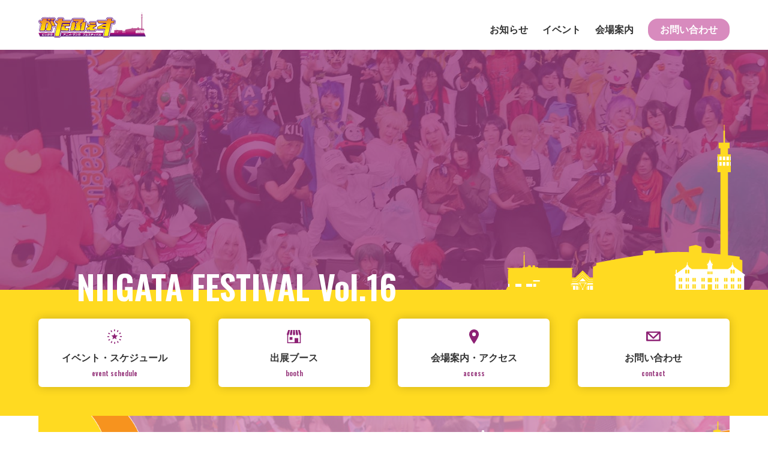

--- FILE ---
content_type: text/html; charset=UTF-8
request_url: https://niigata-animemangafes.com/
body_size: 15380
content:
<!doctype html>
<html lang="ja" dir="ltr">
<head>

<!-- Google tag (gtag.js) -->
<script async src="https://www.googletagmanager.com/gtag/js?id=G-FW9CNBCCQL"></script>
<script>
  window.dataLayer = window.dataLayer || [];
  function gtag(){dataLayer.push(arguments);}
  gtag('js', new Date());

  gtag('config', 'G-FW9CNBCCQL');
</script>

<meta charset="utf-8">
<meta http-equiv="X-UA-Compatible" content="IE=edge">
<meta name="viewport" content="width=device-width">
<title>がたふぇす</title>
<meta name="keywords" content="">
<meta name="description" content="新潟市がマンガ・アニメ一色に染まる2日‼ 人気声優やアニソンシンガーのステージ、作品展、痛車展示、コスプレパレードなど様々なイベントを開催します。">
<meta name="format-detection" content="telephone=no">
<meta property="og:locale" content="ja_JP">
<meta property="og:type" content="website">
<meta property="og:description" content="新潟市がマンガ・アニメ一色に染まる2日‼ 人気声優やアニソンシンガーのステージ、作品展、痛車展示、コスプレパレードなど様々なイベントを開催します。">
<meta property="og:title" content="がたふぇす">
<meta property="og:url" content="https://niigata-animemangafes.com/">
<meta property="og:image" content="https://niigata-animemangafes.com/common/img/ogimage.png">
<meta property="og:site_name" content="がたふぇす">
<meta property="og:image:width" content="1200px">
<meta property="og:image:height" content="630px">
<meta name="twitter:card" content="summary_large_image">
<meta name="twitter:description" content="新潟市がマンガ・アニメ一色に染まる2日‼ 人気声優やアニソンシンガーのステージ、作品展、痛車展示、コスプレパレードなど様々なイベントを開催します。">
<meta name="twitter:url" content="https://niigata-animemangafes.com/">
<meta name="twitter:image" content="https://niigata-animemangafes.com/common/img/ogimage.png">
<meta name="twitter:domain" content="niigata-animemangafes.com">
<meta name="theme-color" content="#FFF">
<link rel="apple-touch-icon-precomposed" href="/common/img/apple-touch-icon.png">
<link href="https://fonts.googleapis.com/css2?family=Oswald:wght@600&display=swap" rel="stylesheet">
<link href="/common/css/minireset.min.css" rel="stylesheet">
<link href="/common/css/common.css?20240311" rel="stylesheet">
<link href="/home/css/home.css?20240311" rel="stylesheet">
<link href="/common/js/slick/slick-theme.min.css" rel="stylesheet">
<link href="/common/js/slick/slick.min.css" rel="stylesheet">
	
	
</head>
<body id="top" class="home">
<a href="#c" id="voice">このページの本文へ移動</a><noscript><div id="noscript">JavaScriptが無効のため、一部機能がご利用いただけない場合や正しい情報を取得できない場合がございます。</div></noscript>
<div id="content">
<header>
<div class="site_column">
	<h1 class="logo">がたふぇす</h1>
	<div class="menu">
			<nav class="gnav">
				<ul>
					<!--<li class="about"><a href="/message.php">「がたふぇす」とは</a></li>-->
					<li class="news"><a href="/news/">お知らせ</a></li>
					<li class="event"><a href="/event/2026/">イベント</a></li>
					<li class="access"><a href="/access/">会場案内</a></li>
					<li class="contact"><a href="/contact/">お問い合わせ</a></li>
<!--
					<li class="event"><a href="#">イベントレポート</a></li>
					<li class="event_past"><a href="/event-past/">過去のイベント</a></li>
					<li class="news"><a href="/news/">お知らせ</a></li>
					<li class="event"><a href="/event/">イベント</a></li>
					<li class="access"><a href="/access/">会場案内</a></li>
					<li class="event"><a href="/event-report/">イベントレポート</a></li>
					<li class="event_past"><a href="/event-past/">過去のイベント</a></li>
-->
				</ul>
			</nav>
<!--
						<nav class="pmenu">
				<dl class="fsize">
					<dt>文字サイズ</dt>
					<dd >標準</dd>
					<dd >大</dd>
				</dl>
				<ul>
				</ul>
			</nav>
			 -->
		</div>
</div>
</header>
<main id="c">
		<div id="promotion" class="thanks">
		<section class="main_image">
			<div class="event_vol">
				<h2>がたふぇす Vol.16</h2>
				<p class="event_date">2026／5／23＆24</p>
			</div>
			<!-- <div class="message">
				<p class="text">ご来場ありがとうございました！</p>
			</div> -->
		</section>
		<div class="event_menu">
			<div class="site_column column_4">
				<ul>
					<li class="event"><a href="/event/2026/"><span>イベント・スケジュール</span></a></li>
					<!-- <li class="exhibitor"><a href="/event/exhibitor-2024/">出展ブース</a></li> -->
					<li class="exhibitor"><a href="/event/exhibitor-2026/">出展ブース</a></li>
					<li class="access"><a href="/access/"><span>会場案内・アクセス</span></a></li>
					<li class="contact"><a href="/contact/"><span>お問い合わせ</span></a></li>
				</ul>
			</div>
		</div>
<!--
		<ul class="slider">
			<li><a href="event/anime-song-live-2024/"><img src="home/img/slider_anisonlive.jpg?20240301" alt="がたふぇすアニソンライブ2024"></a></li>
			<li><a href="/event/onsen-musume-talk-show-2024/"><img src="home/img/slider_talk_show.jpg?20240116" alt="温泉むすめトークイベント in がたふぇす Vol.14"></a></li>
			<li><a href="https://gataket.com/event/cossp14/" target="_blank"><img src="home/img/slider_cosgata2024.jpg?20240305" alt="コスプレガタケット"></a></li>
			<li><a href="https://gataket.com/info/cossp14_parade/" target="_blank"><img src="home/img/slider_parade2024.jpg" alt="コスプレパレード"></a></li>
		</ul>
-->
	</div>


	<!-- バナー -->
	<div class="message_bannar">
		<a href="https://niigata-animemangafes.com/news/10261/">
			<img src="common/img/thank_you.png" alt="ご来場ありがとうございました">
		</a>
	</div>


	<!-- がたふぇすとは -->
<div class="site_column">
	<section id="aboutus">
		<h2>がたふぇすとは</h2>
		<div class="aboutus_inner">
				<p>新潟から世界へ！アニメ・マンガ・サブカルの祭典！</p>
				<p>新潟は、日本のマンガ・アニメ文化にゆかりの深い地。<br>がたふぇすは、新潟の街を舞台に、アニメ・マンガ・コスプレ・<br>ゲーム・音楽・クリエイター文化を発信する総合フェスティバルです。</p><p>地元の魅力を活かしながら、全国・世界からのファンやクリエイターが集うイベントを目指します！
				</p>
		</div>
	</section>
</div>

		<div id="news">
		<div class="site_column">
			<section>
				<h2>お知らせ</h2>
				<ul class="news_list"><li><a href="https://niigata-animemangafes.com/news/10261/"><span class="title">がたふぇす vol.15にご来場ありがとうございました</span><div class="info"><time datetime="2025-04-02">2025.04.02</time><span class="category news">お知らせ</span></div></a></li><li><a href="https://niigata-animemangafes.com/news/10258/"><span class="title">石本酒造株式会社様のブース情報を変更しました</span><div class="info"><time datetime="2025-03-13">2025.03.13</time><span class="category news">お知らせ</span></div></a></li><li><a href="https://niigata-animemangafes.com/news/10255/"><span class="title">Vol.15　出展ブースを公開しました</span><div class="info"><time datetime="2025-03-08">2025.03.08</time><span class="category news">お知らせ</span></div></a></li><li><a href="https://niigata-animemangafes.com/news/10253/"><span class="title">Vol.15　イベントスケジュール更新しました</span><div class="info"><time datetime="2025-03-03">2025.03.03</time><span class="category news">お知らせ</span></div></a></li><li><a href="https://niigata-animemangafes.com/news/10250/"><span class="title">Vol.15　イベントスケジュール公開</span><div class="info"><time datetime="2025-02-22">2025.02.22</time><span class="category news">お知らせ</span></div></a></li><li><a href="https://niigata-animemangafes.com/news/10242/"><span class="title">組織体制が変更になりました</span><div class="info"><time datetime="2025-02-18">2025.02.18</time><span class="category news">お知らせ</span></div></a></li></ul>				<div class="link_button"><a href="/news/">お知らせ一覧</a></div>
			</section>
		</div>
	</div>
		<section id="official">
		<h2>がたふぇす公式アカウント</h2>
		<div class="box">
			<div class="dotted">
				<div class="banner">
					<p><a href="https://twitter.com/ngt_anifes" target="_blank"><img src="home/img/banner_x.jpg?20231205" alt=""></a></p>
					<p><a href="https://www.youtube.com/channel/UCF0jpxJ1-ZuJBdbWHFIsHqw" target="_blank"><img src="home/img/banner_youtube.jpg?20231205" alt=""></a></p>
				</div>
			</div>
		</div>
	</section>
	
	
		
	<!--
	<section id="sponsor">
		<h2><span>がたふぇす Vol.14を</span><span>応援いただく皆様</span></h2>
		<div class="site_column">
			<table>
				<tbody>
					<tr>
						<th>協賛</th>
						<td>
							<ul class="plan_a">
								<li class="ishimoto"><a href="https://koshinokanbai.co.jp/" target="_blank">石本酒造株式会社</a></li>
								<li class="pikii"><a href="http://www.pikii.jp" target="_blank">Pikii合同会社</a></li>
								<li class="namics"><a href="https://www.namics.co.jp/" target="_blank">ナミックス株式会社</a></li>
								<li class="studioz"><a href="https://studioz.co.jp/" target="_blank">StudioZ株式会社</a></li>
							</ul>
							<ul class="plan_b">
								<li class="atago"><a href="http://www.ikutopia.com/" target="_blank">愛宕商事株式会社</a></li>
								<li class="niigata_kinko"><a href="https://www.niigata-shinkin.co.jp/" target="_blank">新潟信用金庫</a></li>
								<li class="niigata_kumiai"><a href="https://www.niigata-kenshin.co.jp/" target="_blank">新潟縣信用組合</a></li>
								<li class="niigata_rokin"><a href="https://www.niigata-rokin.or.jp" target="_blank">新潟県労働金庫</a></li>
							</ul>
						</td>
					</tr>
					<tr>
						<th>後援</th>
						<td>
							<ul class="plan_c">
								<li>新潟県</li>
								<li>新潟日報社</li>
								<li>朝日新聞新潟総局</li>
								<li>毎日新聞新潟支局</li>
								<li>読売新聞新潟支局</li>
								<li>産経新聞新潟支局</li>
								<li>NHK新潟放送局</li>
								<li>BSN新潟放送</li>
								<li>NST新潟総合テレビ</li>
								<li>TeNYテレビ新潟</li>
								<li>UX新潟テレビ21</li>
								<li>NCV （株）ニューメディア</li>
								<li>FM新潟77.5</li>
								<li>FM KENTO</li>
								<li>ラジオチャット・エフエム新津</li>
								<li>株式会社ニューズ・ライン</li>
								<li>株式会社カラフルカンパニー</li>
							</ul>
						</td>
					</tr>
				</tbody>
			</table>
		</div>
	</section>
-->
	
</main>
<footer>
	<div class="footer_info">
		<div class="site_column">
<!--
			<address>
				<p><span class="secretariat">がたふぇす実行委員会事務局</span><span class="secretariat_child">新潟市、JAM日本アニメ・マンガ専門学校、i-MEDIA 国際映像メディア専門学校、株式会社ガタケット、NSGマンガ・アニメ・映像推進室、にいがたマンガ大賞実行委員会</span></p>
				<p class="address"><span>〒950-0916</span><span>新潟市中央区米山2-7-4　ITPケヤキビル3F</span></p>
				<ul>
					<li>TEL. <a href="tel:025-246-5000">025-246-5000</a></li>
					<li>FAX. 025-246-5050</li>
					<li>Mail: <a href="mailto:gatafes-info@niigata-animemangafes.com">gatafes-info@niigata-animemangafes.com</a></li>
				</ul>
			</address>
-->

			<section class="banners_m special">
				<h3>協賛企業</h3>
				<!--<ul class="mid">
					<li><a href="https://mitaka.info/" target="_blank"><img src="/common/img/m_mitaka.webp" alt="ミタカ"></a></li>
					<li><a href="https://koshinokanbai.co.jp/" target="_blank"><img src="/common/img/m_koshinokanbai.webp" alt="石本酒造"></a></li>
					<li><a href="https://www.hardoff.co.jp/" target="_blank"><img src="/common/img/m_hardoff.webp" alt="ハードオフ"></a></li>
					<li><a href="https://www.com-m.com/" target="_blank"><img src="/common/img/m_com.webp" alt=".com"></a></li>
				</ul>-->

				<p class="text-center">ご協賛いただける企業・団体様を募集しております</p>
			</section>
			<!--<section class="banners_s">
				<ul class="sma">
					<li><img src="/common/img/s_namics.webp" alt="ナミックス"></li>
					<li><img src="/common/img/s_ardiniigata.webp" alt="アルディー"></li>
					<li><img src="/common/img/s_niigata-shinkin.webp" alt="信金"></li>
					<li><img src="/common/img/s_wisdom-jp.webp" alt="wisdom"></li>
					<li><img src="/common/img/s_i-media.webp" alt="i-media"></li>
					<li><img src="/common/img/s_impressed.webp" alt="感動経済社"></li>
					<li><img src="/common/img/s_yusei.webp" alt="雄誠"></li>
					<li><img src="/common/img/s_bojitete.webp" alt="bojitete"></li>
					<li><img src="/common/img/s_seishinhausu.webp" alt="清新ハウス"></li>
				</ul>
			</section>-->


			<section class="banners_m cooperation">
				<h3>協力団体</h3>
				<ul>
					<li><img src="/common/img/m_web-jam.webp" alt="JAM"></li>
					<li><img src="/common/img/m_ncadnet.webp" alt="NCAD"></li>
					<li><img src="/common/img/m_ncc-net.webp" alt="NCC"></li>
				</ul>
			</section>

			<section class="banners relation">
				<h3>関連リンク</h3>
				<ul>
					<li><a href="https://niigata-iaff.net/" target="_blank"><img src="/common/img/banner_niigata_iaff.jpg" alt="新潟国際アニメーション映画祭"></a></li>
					<!--<li><a href="https://www.onsen.ag/sp/onsenfes2025/" target="_blank"><img src="/common/img/onsenfes2025.webp" alt="音泉祭り2025"></a></li>-->
				</ul>
			</section>

			<section class="banners shopping_street">
				<h3>商店街の皆様</h3>
				<ul>
					<li><a href="https://niigata-furumachi.jp/" target="_blank"><img src="/common/img/banner_niigatafurumachi.png" alt="新潟ふるまち Official Guide Web　 新潟中心商店街（古町･本町･柾谷小路）"></a></li>
				</ul>
			</section>

		</div>
	</div>
	<p id="copy">
		<img src="/common/img/logo_gatafes.svg" alt="がたふぇす実行委員会"><br>
		株式会社アイ・シー・オー<br>
		株式会社ライブポート<br><br>
		<a href="mailto:gatafes-info@niigata-animemangafes.com">がたふぇす実行委員会へのお問い合わせはこちら　gatafes-info@niigata-animemangafes.com</a>
	</p>
</footer>

</div>
<script src="https://ajax.googleapis.com/ajax/libs/jquery/3.4.1/jquery.min.js"></script>
<script src="https://cdn.jsdelivr.net/npm/js-cookie@2.2.1/src/js.cookie.min.js"></script>
<script src="/common/js/common.js?20240311"></script>
<script src="/common/js/slick/slick.min.js"></script>
<script>
		$(function(){$(".slider").slick({
			slidesToShow:1,
			slidesToScroll:1,
			centerMode:true,
			centerPadding: "30%",
			autoplay:true,arrows:false,dots:true,autoplaySpeed:2500,
			responsive:[
				{breakpoint: 1000,
					settings: {centerPadding: "20%",},
				},
				{breakpoint: 767,
					settings: {centerPadding: "10%",},
				},
				]
			});});
</script>
</body>
</html>

--- FILE ---
content_type: text/css
request_url: https://niigata-animemangafes.com/common/css/common.css?20240311
body_size: 27434
content:
@charset "utf-8";

/*//////////////////////////////////////////////////////////////////////////////

	共通

//////////////////////////////////////////////////////////////////////////////*/

/*------------------------------------------------------------------------------

	image replacement

------------------------------------------------------------------------------*/

#content > header .logo,
#content > header p.logo a,
#content > footer .logo,
#promotion .main_image .event_vol,
#sponsor table .plan_a li a,
#sponsor table .plan_b li a {
	display: block;
	overflow: hidden;
	outline: none;
	clear: both;
	text-indent: -9999px;
	white-space: nowrap;
	background-repeat: no-repeat;
	background-size: contain;
}


/*------------------------------------------------------------------------------

	全体

------------------------------------------------------------------------------*/

body,
textarea,
input  {
	line-height: 1.8;
	font-family: YuGothic,"游ゴシック","メイリオ",Meiryo,sans-serif,"ヒラギノ角ゴ Pro W3","Hiragino Kaku Gothic Pro",Osaka,verdana,"ＭＳ Ｐゴシック","MS PGothic",Sans-Serif;
	font-size: 16px;
	font-weight: 500;
	color: #333;
  	-webkit-text-size-adjust: 100%;
	font-feature-settings: "palt";
}

#noscript {
	padding: 1em;
	background-color: #F00;
	text-align: center;
	line-height: 1;
	color: #FFF;
}

#content {
	overflow: hidden;
	width: 100%;
}

p,
dd {
	margin-bottom: .25em;
	text-align: justify;
}

p:last-child,
dd:last-child {
	margin-bottom: 0;
}

h1,h2,h3,h4,h5,h6 {
	line-height: 1.4;
}

main h2,
main h3,
main h4,
main h5,
main h6 {
	margin-bottom: 1em;
	line-height: 1.4;
}

a,
a:visited {
	color:  #333;
	outline: none;
	text-decoration: none;
}

a,
a:hover {
	transition: opacity .4s,color .4s;
}

a:hover {
	text-decoration: none;
	opacity: .4;
}

em {
	font-style: normal;
}

figure {
	margin: 1.5em 0 1em;
	text-align: center;
}

figcaption {
	margin-top: .75em;
	text-align: center;
	font-size: .85em;
}

img {
	vertical-align: bottom;
}

ol,
ul {
	margin: 1em 0 1em 1.5em;
}

ol ol,
ol ul,
ul ul,
ul ol {
	margin-top: .5em;
	margin-bottom: .5em;
}

li {
	margin-bottom: .5em;
	line-height: 1.4;
}

li:last-child {
	margin-bottom: 0;
}

main ul {
	list-style: disc;
}

main ol {
	list-style: decimal;
}

main a,
main a:visited,
footer a,
footer a:visited {
	text-decoration: underline;
	color: #333;
}

address {
	font-style: normal;
}

table {
	width: 100%;
}

table th,
table td {
	padding: .5em 0;
}

@media screen and (max-width: 1024px){

body,
textarea,
input  {
	font-size: 14px;
	line-height: 1.6;
}

}

@media screen and (max-width: 768px){

body,
textarea,
input  {
	font-size: 12px;
}

a:hover {
	opacity: 1;
}

}

@media screen and (max-width: 767px){

body,
textarea,
input  {
	font-size: 3.2vw;
}

a[href^="tel:"] {
	text-decoration: underline;
}

}

@media screen and (min-width: 768px){
	
a[href^="tel:"] {
	pointer-events: none;
	text-decoration: none;
	color: #333;
}

a[href^="tel:"]:hover {
	cursor: default;
	opacity: 1;
}

}

.message_bannar {
	width: 90%;
	margin: 0 auto;
}

.message_bannar img{
	margin: 0 auto;
}

/*------------------------------------------------------------------------------

	fontsize

------------------------------------------------------------------------------*/

body.large {
	font-size: 18px;
}

@media screen and (max-width: 1024px){

body.large  {
	font-size: 16px;
}

}

@media screen and (max-width: 767px){

body.large  {
	font-size: 4vw;
}

}


/*------------------------------------------------------------------------------

	column

------------------------------------------------------------------------------*/

.site_column,
.site_column.narrow {
	position: relative;
	margin: 0 auto;
	padding: 20px;
	box-sizing: border-box;
}

.site_column {
	width: 1320px;
}

.site_column.narrow {
	width: 860px;
}

.detail .site_column.narrow {
	margin-top: 6em;
}


@media screen and (max-width: 1410px){

.site_column,
.site_column.narrow {
	width: 90%;
	padding: 0;
}

}

@media screen and (max-width: 767px){

.detail .site_column.narrow {
	margin-top: 3em;
}

}





/*------------------------------------------------------------------------------

	common

------------------------------------------------------------------------------*/

.note {
	position: relative;
	padding-left: 1em;
	display: block;
}

.note::before {
	content: "※";
	position: absolute;
	top: 0;
	left: 0;
}

#promotion .event_menu li a,
#promotion .slider .slick-slide,
.news_list li,
main .event_list .post,
.news #archive .site_column ul li,
.event_past .year_list a,
.event_report .year_list a,
#caution a {
	box-shadow:0px 0px 1em 0 rgba(0,0,0,.2);
}

#promotion .event_menu ul li a,
#content .news_list li,
main .event_list .post,
.news #archive .site_column ul li,
.event_past .year_list a,
.event_report .year_list a,
#caution a {
	transition: background-color .4s, box-shadow .4s;
}

#promotion .event_menu ul li a,
#content .news_list li a:hover,
.event_past .year_list a,
.event_report .year_list a,
#caution a {
	opacity: 1;
}

#promotion .slider .slick-slide a:hover,
#promotion .event_menu ul li a:hover,
#content .news_list li:hover,
.event_past .year_list a:hover,
.event_report .year_list a:hover,
#caution a:hover {
	box-shadow: none;
}

#promotion .event_menu ul li a:hover,
#content .news_list li:hover,
.news #archive .site_column ul li:hover,
.event_past .year_list a:hover,
.event_report .year_list a:hover,
#caution a:hover {
	background-color: rgba(245,245,245,1);
}
/* #promotion .event_menu ul li a,
#content .news_list li a:hover,
main .event_list .post,
.event_past .year_list a,
.event_report .year_list a,
#caution a {
	opacity: 1;
}

#promotion .slider .slick-slide a:hover,
#promotion .event_menu ul li a:hover,
#content .news_list li:hover,
main .event_list .post:hover,
.event_past .year_list a:hover,
.event_report .year_list a:hover,
#caution a:hover {
	box-shadow: none;
}

#promotion .event_menu ul li a:hover,
#content .news_list li:hover,
main .event_list .post:hover,
.news #archive .site_column ul li:hover,
.event_past .year_list a:hover,
.event_report .year_list a:hover,
#caution a:hover {
	background-color: rgba(245,245,245,1);
} */

@media screen and (max-width: 767px) {

.l {
	display: block;
}

}

.center{
	text-align: center;
}

.mt-0 { margin-top: 0px; }
.mt-4 { margin-top: 4px; }
.mt-8 { margin-top: 8px; }
.mt-12 { margin-top: 12px; }
.mt-16 { margin-top: 16px; }
.mt-20 { margin-top: 20px; }
.mt-24 { margin-top: 24px; }
.mt-28 { margin-top: 28px; }
.mt-32 { margin-top: 32px; }
.mt-36 { margin-top: 36px; }
.mt-40 { margin-top: 40px; }
.mt-44 { margin-top: 44px; }
.mt-48 { margin-top: 48px; }
.mt-52 { margin-top: 52px; }
.mt-56 { margin-top: 56px; }
.mt-60 { margin-top: 60px; }
.mt-64 { margin-top: 64px; }
.mt-68 { margin-top: 68px; }
.mt-72 { margin-top: 72px; }
.mt-76 { margin-top: 76px; }
.mt-80 { margin-top: 80px; }
.mt-84 { margin-top: 84px; }
.mt-88 { margin-top: 88px; }
.mt-92 { margin-top: 92px; }
.mt-96 { margin-top: 96px; }
.mt-100 { margin-top: 100px; }
.mt-auto { margin-top: auto; }

.mb-0 { margin-bottom: 0px; }
.mb-4 { margin-bottom: 4px; }
.mb-8 { margin-bottom: 8px; }
.mb-12 { margin-bottom: 12px; }
.mb-16 { margin-bottom: 16px; }
.mb-20 { margin-bottom: 20px; }
.mb-24 { margin-bottom: 24px; }
.mb-28 { margin-bottom: 28px; }
.mb-32 { margin-bottom: 32px; }
.mb-36 { margin-bottom: 36px; }
.mb-40 { margin-bottom: 40px; }
.mb-44 { margin-bottom: 44px; }
.mb-48 { margin-bottom: 48px; }
.mb-52 { margin-bottom: 52px; }
.mb-56 { margin-bottom: 56px; }
.mb-60 { margin-bottom: 60px; }
.mb-64 { margin-bottom: 64px; }
.mb-68 { margin-bottom: 68px; }
.mb-72 { margin-bottom: 72px; }
.mb-76 { margin-bottom: 76px; }
.mb-80 { margin-bottom: 80px; }
.mb-84 { margin-bottom: 84px; }
.mb-88 { margin-bottom: 88px; }
.mb-92 { margin-bottom: 92px; }
.mb-96 { margin-bottom: 96px; }
.mb-100 { margin-bottom: 100px; }
.mb-auto { margin-bottom: auto; }

.text-left {
  text-align: left;
}
.text-center {
  text-align: center;
}
.text-right {
  text-align: right;
}
.text-justify {
  text-align: justify;
}

/*------------------------------------------------------------------------------

	header

------------------------------------------------------------------------------*/

#content > header {
	padding: 1.25em 0;
}

#content > header .logo {
	position: relative;
	width: 241px;
	height: 57px;
	margin-bottom: 0;
	background-image: url(../img/logo_gatafes.svg);
	background-repeat: no-repeat;
}

#content > header .logo a {
	position: absolute;
	top: 0;
	left: 0;
	width: 100%;
	height: 100%;
}

#content > header p.logo:hover {
	opacity: .4;
	transition: opacity .4s;
}

#content > header .site_column,
#content > header .gnav ul,
#content > header .pmenu,
#content > header .pmenu ul,
#content > header .pmenu ul,
#content > header .pmenu dl {
	display: flex;
	align-items: center;
}

#content > header .gnav li,
#content > header .pmenu dt,
#content > header .pmenu dd,
#content > header .pmenu li {
	font-weight: bold;
}

#content > header .gnav ul,
#content > header .gnav ul li,
#content > header .pmenu,
#content > header .pmenu ul,
#content > header .pmenu ul li,
#content > header .pmenu dl,
#content > header .pmenu dl dd {
	margin: 0;
}

#content > header .gnav a,
#content > header .pmenu a {
	position: relative;
	color: inherit;
}

#content > header .gnav .selected a::before,
#content > header .pmenu .about.selected a::before {
	content: "";
	position: absolute;
	bottom: 0;
	left: 0;
	width: 100%;
	height: .4em;
	background-color: rgba(154,61,128,.3);
	z-index: -1;
}

#content > header .selected:hover a {
	opacity: 1;
	cursor: default;
}

#content > header .site_column {
	justify-content: space-between;
}

#content > header .menu {
	display: flex;
	flex-direction: column-reverse;
}

#content > header .menu .none a {
	position: relative;
	color: #DDD;
	pointer-events: none;
}

#content > header .menu .none a::before,
#content > header .menu .none a::after {
	content: "";
	position: absolute;
	left: 50%;
	transform: translateX(-50%);
	width: 100%;
	height: 1px;
	background-color: rgba(255,129,182,1);
	z-index: 1;
}

#content > header .menu .none a::before {
	top: 40%;
}

#content > header .menu .none a::after {
	top: 60%;
}

/* ★★スマホサイズでcloseした時のdisplay:none を、再びPCサイズにした時、非表示になるのを回避 */
@media screen and (min-width: 768px){

#content > header .menu {
	display: flex !important;
}

}

@media screen and (max-width: 1300px) {

#content > header .logo {
	width: 182px;
	height: 43px;
}

}

@media screen and (max-width: 900px) {

#content > header .logo {
	width: 140px;
	height: 33px;
}

}

@media screen and (max-width: 767px) {

#content > header {
	padding: 5vw 0;
}

#content > header .logo {
	width: 40vw;
	height: 0;
	padding-top: 10vw;
}

#content > header p.logo:hover {
	opacity: 1;
}

#content > header .gnav ul,
#content > header .pmenu ul {
	display: block;
}

#content > header .gnav .selected a::before,
#content > header .pmenu .about.selected a::before {
	display: none;
}
	
#content > header .menu {
	display: block;
	overflow-y: scroll;
	position: fixed;
	flex-direction: column;
	top: 0;
	right: -100vw;
	width: 100vw;
	height: 100vh;
	padding: 20vw 5vw 30vw;
	background-color: rgba(154,61,128,1);
	background-image: linear-gradient(-20deg, rgba(255,218,33,1) 0%, rgba(154,61,128,1) 70%);
	z-index: 9999;
}

#content > header .menu.active::before {
	content: "Select or Close menu !";
	position: absolute;
	top: 7.5vw;
	font-family: 'Oswald', sans-serif;
	line-height: 1;
	font-size: 5vw;
	color: #FFF;
	animation: choice ease-out 1s;
}

@keyframes choice {
0%{left: -300vw; opacity: 0;}
100%{left: 5vw; opacity: 1;}
}

#content > header .menu .none a::before,
#content > header .menu .none a::after {
	width: 50%;
}

}


/*	gnav
------------------------------------------------------------------------------*/

#content > header .gnav ul {
	margin-top: .75em;
	justify-content: flex-end;
}

#content > header .gnav ul li {
	margin-left: 2em;
	font-size: 1.125em;
}

#content > header .gnav ul li:first-child {
	margin-left: 0;
}

@media screen and (max-width: 1300px) {

#content > header .gnav ul {
	margin-top: 1em;
}

#content > header .gnav ul li {
	margin-left: 1.5em;
	font-size: 1em;
}

}

@media screen and (max-width: 1024px) {

#content > header .gnav ul li {
	margin-left: 1.25em;
}

}


/*	pmenu
------------------------------------------------------------------------------*/

#content > header .pmenu {
	justify-content: flex-end;
}

#content > header .pmenu .fsize {
	margin-right: 1.5em;
	padding-right: 1.5em;
	border-right: 1px solid rgba(0,0,0,.5);
}

#content > header .pmenu .fsize dt,
#content > header .pmenu .fsize dd {
	margin-right: 1em;
}

#content > header .pmenu .fsize dd {
	position: relative;
	padding-left: 1.25em;
}

#content > header .pmenu .fsize dd:hover {
	cursor: pointer;
	opacity: .5;
}

#content > header .pmenu .fsize dd::before,
#content > header .pmenu .fsize .cheked::before {
	position: absolute;
	top: 50%;
	transform: translateY(-50%);
	left: 0;
	width: 1em;
}

#content > header .pmenu .fsize dd::before {
	content: url(../img/icon_check_off.svg);
}

#content > header .pmenu .fsize .checked:hover {
	cursor: default;
}

#content > header .pmenu .fsize dd:hover::before,
#content > header .pmenu .fsize .checked::before {
	content: url(../img/icon_check_on.svg);
}

#content > header .pmenu .fsize dd:last-child {
	margin-right: 0;
}

#content > header .pmenu .about {
	margin-right: 1.25em;
}

#content > header .menu .contact a {
	padding: 10px 1.25em;
	background-color:#d88bbe;
	border-radius: 1em;
	color: #fff;
}

#content > header .pmenu .contact.selected a {
	background-color: #888;
}

@media screen and (max-width: 1024px) {

#content > header .pmenu .fsize {
	display: none;
}

body.large #content > header .gnav ul li {
	font-size: .875em;
}

}

@media screen and (max-width: 767px) {

#content > header .gnav ul {
	margin-top: 0;
}

#content > header .gnav ul li,
#content > header .pmenu ul li,
body.large #content > header .gnav ul li {
	margin: 0;
	border-bottom: 1px dotted rgba(255,255,255,.3);
	font-size: 4.5vw;
}

#content > header .gnav ul li a,
#content > header .pmenu ul li a {
	display: block;
	padding: 4vw 0;
	text-align: center;
	color: #FFF;
}

#content > header .pmenu {
	display: block;
}

#content > header .pmenu ul {
	width: 100%;
}

#content > header .pmenu ul .about {
	margin: 0 0 6vw 0;
	margin-bottom: 6vw;
}

#content > header .pmenu ul .contact {
	width: 80%;
	margin: 0 auto;
	border: none;
}

#content > header .pmenu ul .contact a {
	padding: 3vw 0;
	border-radius: 9vw;
}

}


/*	開閉ボタン
------------------------------------------------------------------------------*/

.menu_button {
	display: none ;
}

@media screen and (max-width: 767px) {

#content > header .site_column {
	position: static;
}

.menu_button,
.menu_button span {
	display: inline-block;
	transition: transform .4s, display .4s, background .4s, top .4s, bottom .4s, opacity .4s;
	box-sizing: border-box;
}

.menu_button {
	display: block;
	position: fixed;
	right: 4vw;
	top: 3vw;
	width: 14vw;
	height: 14vw;
	background-color:rgba(51,51,51,1);
	z-index: 9999;
}

.menu_button.active {
	background-color:rgba(51,51,51,.7);
}

.menu_button::after {
	content: "MENU";
	position: absolute;
	bottom: .5vw;
	left: 50%;
	transform: translateX(-50%);
	font-family: 'Oswald', sans-serif;
	text-align: center;
	color: #FFF;
	font-size: 3vw;
}

.menu_button.active::after {
	content: "CLOSE";
}

.menu_button span {
	position: absolute;
	right: 20%;
	width: 60%;
	height: .4vw;
	background-color: #FFF;
}

.menu_button.active span {
	height: .4vw;
}

.menu_button span:nth-of-type(1) { top: 15%;}
.menu_button span:nth-of-type(2) { top: 34%;}
.menu_button span:nth-of-type(3) {	top: 55%;}

.menu_button.active span:nth-of-type(1) { top: 34%; transform: rotate(-315deg);}
.menu_button.active span:nth-of-type(2) { opacity: 0;}
.menu_button.active span:nth-of-type(3) { top: 34%; transform: rotate(315deg);}

}

/*------------------------------------------------------------------------------

	main

------------------------------------------------------------------------------*/

#content > main {
	position: relative;
	padding-bottom: 6em;
}

#content > main::after {
	content: url(../img/parts_building.svg);
	position: absolute;
	right: 3em;
	bottom: 0;
	width: 185px;
	height: 128px;
}

#content > main a[target="_blank"] {
	position: relative;
	display: inline-block;
	padding-left: 1.375em;
}

#content > main a[target="_blank"]::after {
	content: "";
	position: absolute;
	top: .4em;
	left: .125em;
	width: 1em;
	height: 1em;
	background-image: url(../img/icon_external_g.svg);
}

#content > main .preparation {
	padding: 2em 1em;
	background-color: rgba(0,0,0,.05);
	border-radius: .25em;
	text-align: center;
	font-size: 1.25em;
}

@media screen and (max-width: 1410px) {

#content > main::after {
	right: 1em;
	width: 100px;
	height: 69px;
}

}

@media screen and (max-width: 900px) {

#content > main::after {
	width: 80px;
	height: 55px;
}

}

/*	table
------------------------------------------------------------------------------*/

main table th,
main table td {
	padding: 1em;
	border-top: 1px solid rgba(0,0,0,.15);
}

main table tr:last-child th,
main table tr:last-child td {
	border-bottom: 1px solid rgba(0,0,0,.15);
}

main table tbody th {
	width: 200px;
	text-align: center;
	vertical-align: top;
	line-height: 1.4;
	font-size: 1.125em;
}

main table td {
	padding-right: 0;
	padding-left: 0;
}

@media screen and (max-width: 1200px){

main table tbody th {
	width: 15%;
}

.event_detail table tbody th {
	width: 25%;
}

}

@media screen and (max-width: 767px){

main table tbody th,
main table tbody td,
.event_detail table tbody th {
	display: block;
	width: 100%;
}

main table th {
	padding-bottom: 0;
}

main table td {
	border-top: none;
}

main table tr:last-child th {
	border-bottom: none;
}

}


/*	category
------------------------------------------------------------------------------*/

#content .category.news {
	background-color: rgba(255,218,33,1);
}

#content .category.event {
	background-color: rgba(154,61,128,1);
	color: #FFF;
}


/*	link_button
------------------------------------------------------------------------------*/

main .link_button {
	width: 10em;
	margin: 0 auto;
}

main .link_button a {
	display: block;
	padding: .75em 2em;
	background-color: #333;
	border-radius: 1.5em;
	line-height: 1;
	text-align: center;
	text-decoration: none;
	color: #FFF;
}

@media screen and (max-width: 767px){

main .link_button {
	margin-top: 5vw;
}

}


/*	強調
------------------------------------------------------------------------------*/

.attention {
	color: rgba(217,0,0,1);
}


/*------------------------------------------------------------------------------

	news_list

------------------------------------------------------------------------------*/

.news_list {
	display: flex;
	flex-wrap: wrap;
	margin: 0;
	list-style: none;
}

.news_list li {
	width: 30.5%;
	margin-right: 4.25%;
	margin-bottom: 4.25%;
	border-radius: 10px;
}

.news_list li:nth-child(3n) {
	margin-right: 0;
}

.news_list li a {
	display: flex;
	flex-wrap: wrap;
	flex-direction: column-reverse;
	padding: 1.875em;
	text-decoration: none;
	color: inherit;
}

.news_list li .title,
.news_list li .info .category {
	font-weight: bold;
}

.news_list li .info {
	display: flex;
	flex-direction: row-reverse;
	justify-content: space-between;
	margin-bottom: .75em;
}

.news_list li .info .category,
.news_list li .info time {
	display: block;
	padding: .5em 0;
	line-height: 1;
	text-align: center;
	font-size: .875em;
}

.news_list li .info .category {
	width: 9.5em;
	border-radius: 4px;
}

.news_list li .info time {
	font-family: 'Oswald', sans-serif;
	opacity: .6;
}

@media screen and (max-width: 1200px){

.news_list li,
.news_list li:nth-child(3n) {
	width: 48%;
	margin-right: 4%;
	margin-bottom: 4%;
}

.news_list li:nth-child(2n) {
	margin-right: 0;
}

}

@media screen and (max-width: 767px){

.news_list li,
.news_list li:nth-child(2n),
.news_list li:nth-child(3n) {
	width: 100%;
	margin-right: 0;
	margin-bottom: 5vw;
}

.news_list li a {
	padding: 1.25em;
}

}


/*------------------------------------------------------------------------------

	cancel

------------------------------------------------------------------------------*/

#caution {
	padding: 2em 0;
	background-color: rgba(228,31,25,1);
	text-align: center;
}

#caution a {
	display: block;
	padding: 1em;
	background-color: #FFF;
	border-radius: 6px;
	text-align: center;
	text-decoration: none;
	font-weight: bold;
	line-height: 1.4;
	font-size: 1.25em;
}

#caution span {
	position: relative;
	display: inline-block;
}

#caution span:before {
	position: absolute;
	left: -35px;
	top: .15em;
	content: "";
	width: 1.2em;
	height: 1.2em;
	background-image: url("../../common/img/icon_caution.svg");
	background-repeat: no-repeat;
	background-size: contain;
}

@media screen and (max-width: 850px){

#caution a {
	padding-left: 6vw;
	text-align: left;
}	
	
#caution span:before {
	left: -3.8vw;
}
	
}

@media screen and (max-width: 767px){

#caution a {
	padding-left: 11vw;

}	
	
#caution span:before {
	left: -7vw;
	width: 5vw;
	height: 5vw;
}
	
}


/*------------------------------------------------------------------------------

	footer

------------------------------------------------------------------------------*/

#content > footer {
	position: relative;
	border-top: 50px solid rgba(255,218,33,1);
}

#content > footer .footer_info {
	padding: 3em 0 5em;
	background-color: rgba(0,0,0,.05);
}

#content > footer .logo {
	width: 322px;
	height: 77px;
	margin: 0 auto 2em;
	background-image: url(../img/logo_gatafes.svg);
	background-repeat: no-repeat;
}

#content > footer address p {
	text-align: center;
}

#content > footer address p:first-child {
	margin-bottom: 1em;
	font-weight: bold;
}

#content > footer address p .secretariat {
	font-size: 1.125em;
}

#content > footer address p .secretariat_child {
	display: block;
	font-size: .875em;
}

#content > footer address .address span:first-child {
	padding-right: .5em;
}

#content > footer address ul {
	display: flex;
	justify-content: center;
	flex-wrap: wrap;
	margin: 0;
}

#content > footer address ul li {
	margin-bottom: 0;
}

#content > footer address ul li::after {
	content: "／";
	padding: 0 .5em;
}

#content > footer address ul li:last-child::after {
	display: none;
}

@media screen and (max-width: 1200px) {

#content > footer address p .secretariat_child {
	text-align: left;
}

}

@media screen and (max-width: 900px) {

#content > footer .logo {
	width: 252px;
	height: 60px;
}

}

@media screen and (max-width: 767px) {

#content > footer {
	border-top-width: 10vw;
}

#content > footer .footer_info {
	padding: 8vw 0 10vw;
}

#content > footer address p {
	text-align: left;
}

#content > footer address ul {
	justify-content: flex-start;
}

#content > footer address ul li:nth-child(2)::after {
	display: none;
}

#content > footer address ul li {
	margin-top: .5em;
}

}


/* banners
------------------------------------------------------------------------------*/
#top .bannar_column{
	margin: 6em auto 0 auto;
	width: 1320px;
}

#content > footer .banners,
#content > footer .banners_m {
	margin-top: 70px;
}

#content > footer .banners h3,
#content > footer .banners_m h3 {
	position: relative;
	margin-bottom: 1.25em;
	text-align: center;
	font-weight: bold;
	font-size: 1.75em;
}

#content > footer .banners h3::after,
#content > footer .banners_m h3::after {
	position: absolute;
	bottom: .05em;
	left: 50%;
	transform: translateX(-50%);
	width: 100%;
	font-family: 'Oswald', sans-serif;
	line-height: 1;
	font-size: 2.5em;
	opacity: .1;
	z-index: -1;
}

#content > footer .shopping_street h3::after {
	content: "SHOPPING STREET";
}

#content > footer .relation h3::after {
	content: "RELATION";
}

#content > footer .special h3::after {
	content: "SPONSORSHIP";
}

#content > footer .cooperation h3::after {
	content: "COOPERATION";
}

#content > footer .banners ul {
	display: flex;
	flex-wrap: wrap;
	justify-content: center;
	margin: 0;
}

#content > footer .banners li {
	width: 28%;
	margin: 2.75% 2.75% 0 0;
	border: 1px #eee solid;
}

#content > footer .banners li:nth-child(1),
#content > footer .banners li:nth-child(2),
#content > footer .banners li:nth-child(3) {
	margin-top: 0;
}

#content > footer .banners li:nth-child(3n) {
	margin-right: 0;
}

#content > footer .banners li:last-child {
	margin-right: 0;
}

#content > footer .banners_m ul {
	display: flex;
	flex-wrap: wrap;
	justify-content: center;
	margin: 0;
}

#content > footer .banners_m li {
	width: 28%;
	margin: 0 2.75% 2.75% 0;
	border: 1px #eee solid;
}

#content > footer .banners_s ul {
	display: flex;
	flex-wrap: wrap;
	justify-content: center;
	margin: 0;
}

#content > footer .banners_s li {
	width: 20%;
	margin: 0 2.3% 2.3% 0;
	border: 1px #eee solid;
}

@media screen and (max-width: 767px) {

#content > footer .banners {
	margin-top: 13vw;
}

#content > footer .special {
	margin-top: 22vw;
}

#content > footer .banners h3::after {
	font-size: 10vw;
}

#content > footer .banners li,
#content > footer .banners li:nth-child(3n) {
	width: 48%;
	margin: 4% 4% 0 0;
}

#content > footer .banners li:nth-child(1),
#content > footer .banners li:nth-child(2) {
	margin-top: 0;
}

#content > footer .banners li:nth-child(2n) {
	margin-right: 0;
}

#content > footer .banners_m li {
	width: 47%;
}

#content > footer .banners_s li {
	width: 31%;
}

}


/* copy
------------------------------------------------------------------------------*/

#copy {
	padding: 2.75em ;
	background-color: #FFF;
	text-align: center;
	font-size: .875em;
}
#copy img {
	width: 300px;
	height: auto;
	margin-bottom: 15px;
}


/*	 page_top
------------------------------------------------------------------------------*/

#page_top {
    position: fixed;
	right: 3vw;
    bottom: 30px;
	width: 60px;
	height: 60px;
    transition: opacity .6s;
	background-color: #FFF;
	z-index: 1000;
	opacity: 0;
}

.moved #page_top {
	opacity: 1;
}

#page_top a {
	position: relative;
	display: block;
	width: 100%;
	height: 100%;
	background-color: rgba(0,0,0,.5);
	text-decoration: none;
	cursor: default;
}

.moved #page_top a {
	cursor: pointer;
	opacity: 1;
}

#page_top a::after {
	position: absolute;
	top: 60%;
	left: 50%;
	transform: translate(-50%,-50%)  rotate(45deg);
	content: "";
	display: block;
	width: 40%;
	height: 40%;
	border-top: 1px solid #FFF;
	border-left: 1px solid #FFF;
}

@media screen and (max-width: 1410px) {

#page_top {
	width: 50px;
	height: 50px;
}

}


/*------------------------------------------------------------------------------

	音声ブラウザ用メニュースキップ

------------------------------------------------------------------------------*/

#voice {
	position: absolute;
	top: 0;
	left: 0;
	width: 100%;
	height: 1px;
	overflow: hidden;
}

section.post .detail p {
	margin-top: 50px;
}
section.post .detail p a {
	background: #4c61eb;
    border-radius: 8px;
    position: relative;
    display: flex;
    justify-content: space-around;
    align-items: center;
    margin: 0 auto;
    padding: 10px 25px;
    color: #fff;
    transition: 0.3s ease-in-out;
	font-size: 18px;
    font-weight: 500;
	text-decoration: none;
}
section.post .detail p a:hover {
  background: #6bb6ff;
  color: #FFF;
}


--- FILE ---
content_type: text/css
request_url: https://niigata-animemangafes.com/home/css/home.css?20240311
body_size: 18294
content:
@charset "utf-8";

/*//////////////////////////////////////////////////////////////////////////////

	TOP

//////////////////////////////////////////////////////////////////////////////*/

/*------------------------------------------------------------------------------

	共通

------------------------------------------------------------------------------*/

#news,
#official,
#banner,
#sponsor,
#aboutus {
	padding-top: 10em;
}

#news h2,
#official h2,
#sponsor h2,
#aboutus h2 {
	position: relative;
	text-align: center;
	margin-bottom: 1.875em;
	font-weight: bold;
	font-size: 2em;
}

#news h2::after,
#official h2::after,
#sponsor h2::after,
#aboutus h2::after {
	position: absolute;
	bottom: .05em;
	left: 50%;
	transform: translateX(-50%);
	font-family: 'Oswald', sans-serif;
	line-height: 1;
	font-size: 2.5em;
	opacity: .1;
	z-index: -1;
}

@media screen and (max-width: 1024px){

#news,
#official,
#banner,
#sponsor,
#aboutus  {
	padding-top: 8em;
}

}

@media screen and (max-width: 767px){

#news,
#official,
#banner,
#sponsor,
#aboutus  {
	padding-top: 20vw;
}

#news h2,
#official h2,
#sponsor h2,
#aboutus h2 {
	margin-bottom: 7vw;
}

#sponsor h2 span {
	display: block;
	line-height: 1.2;
}

}


/*------------------------------------------------------------------------------

	main

------------------------------------------------------------------------------*/

#content > main {
	padding-bottom: 0;
}

#content > main::after {
	display: none;
}


/*------------------------------------------------------------------------------

	promotion

------------------------------------------------------------------------------*/

/*	main_image
------------------------------------------------------------------------------*/

#promotion .main_image {
	position: relative;
	height: 450px;
	background-image: url(../../common/img/main_image.jpg);
	background-repeat: no-repeat;
	background-size: cover;
	background-position: center;
	z-index: 0;
}

#promotion .main_image::before {
	position: absolute;
	top: 0;
	left: 0;
	content: "";
	width: 100%;
	height: 100%;
	background-color: rgba(154,61,128,.8);
	z-index: 0;
}

#promotion .main_image::after {
	position: absolute;
	right: 7%;
	bottom: -1px;
	content: url(../../common/img/parts_building.svg);
	width: 586px;
	height: 405px;
}

#promotion .main_image .event_vol {
	position: absolute;
	top: 50%;
	left: 50%;
	transform: translate(-50%,-50%);
	width: 1100px;
	background-image: url(../img/promotion.svg?20231005);
	background-repeat: no-repeat;
	background-size: contain;
	z-index: 1;
}

#promotion .main_image .event_vol::before {
	content: "";
	display: block;
	width: 100%;
	aspect-ratio: 431 / 74;
}

#promotion .main_image .event_vol h2,
#promotion .main_image .event_vol p {
	position: absolute;
	top: 0;
	left: 0;
}

#promotion.thanks .main_image .event_vol {
	width: 800px;
	/* top: 25%; */
}

#promotion.thanks .message {
	position: absolute;
	bottom: 25%;
	left: 50%;
	transform: translateX(-50%);
	width: 100%;
	padding: 1.5em 0;
	background-color: #FFF;
}

#promotion.thanks .message .text {
	margin-bottom: 0;
	text-align: center;
	font-weight: bold;
	font-size: 2.5em;
	color: rgba(217,0,0,1);
}

#promotion.thanks .message .archive {
	margin-top: .5em;
	text-align: center;
}

#promotion.thanks .message .archive a {
	padding: .5em 1em;
	background-color: rgba(255,218,33,1);
	border-radius: 4px;
	text-decoration: none;
	line-height: 1;
	font-weight: bold;
	font-size: 1.25em;
}

#promotion.thanks .message .archive a::after {
	display: none;
}


@media screen and (max-width: 1700px){

#promotion .main_image .event_vol {
	width: 80%;
}

#promotion.thanks .main_image .event_vol {
	width: 55%;
}

#promotion.thanks .message .text {
	font-size: 2em;
}

#promotion .main_image::after {
	right: 3%;
	width: 400px;
	height: 276px;
}

}

@media screen and (max-width: 1600px){

#promotion .main_image {
	height: 400px;
}

}

@media screen and (max-width: 1024px){

#promotion .main_image {
	height: 450px;
}

#promotion .main_image .event_vol {
	top: 47%;
	width: 70%;
	background-image: url(../img/promotion_sp.svg?20231005);
}

#promotion .main_image .event_vol::before {
	aspect-ratio: 44 / 19;
}

#promotion .main_image::after {
	width: 300px;
	height: 207px;
}

}

@media screen and (max-width: 900px){

#promotion .main_image {
	height: 50vw;
}

}

@media screen and (max-width: 767px){

#promotion .main_image {
	height: 70vw;
}

#promotion .main_image .event_vol {
	width: 90%;
}

#promotion.thanks .main_image .event_vol {
	width: 70%;
}

#promotion.thanks .message {
	bottom: 23%;
}

#promotion.thanks .message .text {
	font-size: 1.5em;
}

#promotion .main_image::after {
	width: 150px;
	height: 104px;
}

}


/*	event_menu
------------------------------------------------------------------------------*/

#promotion .event_menu {
	position: relative;
	padding: 3em 0;
	background-color: rgba(255,218,33,1)
}

#promotion .event_menu .site_column {
	width: 800px;
}

#promotion .event_menu::before {
	position: absolute;
	top: -.6em;
	left: 10%;
	content: "NIIGATA FESTIVAL Vol.16";
	line-height: 1;
	font-size: 3.5em;
	color: #FFF;
}

#promotion .event_menu::before,
#promotion .event_menu ul a::after {
	font-family: 'Oswald', sans-serif;
}

#promotion .event_menu ul {
	display: flex;
	flex-wrap: wrap;
	justify-content: space-between;
	margin: 0;
	list-style: none;
}

#promotion .event_menu ul li {
	width: 48%;
	margin-bottom: 0;
}

#promotion .event_menu .column_3 {
	width: 900px;
}

#promotion .event_menu .column_3 ul li {
	width: 31%;
}

#promotion .event_menu .column_4 {
	width: 1320px;
}

#promotion .event_menu .column_4 ul li {
	width: 22%;
}

#promotion .event_menu ul li a {
	position: relative;
	display: block;
	padding: 1.15em .5em 2.5em;
	background-color: #FFF;
	border-radius: 6px;
	text-align: center;
	text-decoration: none;
	font-weight: bold;
	line-height: 1;
	font-size: 1.25em;
	color: inherit;
}

#promotion .event_menu ul a::before {
	display: block;
	width: 1.5em;
	margin: 0 auto .8em;
}

#promotion .event_menu ul .event a::before {	content: url(../../common/img/icon_star.svg);}
#promotion .event_menu ul .special a::before { content: url(../../common/img/icon_mike.svg)}
#promotion .event_menu ul .exhibitor a::before { content: url(../../common/img/icon_shop.svg)}
#promotion .event_menu ul .access a::before { content: url(../../common/img/icon_pin.svg)}
#promotion .event_menu ul .lunchmap a::before { content: url(../../common/img/icon_knife.svg)}
#promotion .event_menu ul .pamphlet a::before { content: url(../../common/img/icon_book.svg)}
#promotion .event_menu ul .contact a::before { content: url(../../common/img/icon_contact_p.svg)}

#promotion .event_menu ul a::after {
	position: absolute;
	top: inherit;
	bottom: 1.5em;
	left: 50%;
	transform: translateX(-50%);
	display: block;
	width: 100%;
	margin-top: 1em;
	font-size: .7em;
	color: rgba(154,61,128,1);
	background-image: none;
}

#promotion .event_menu ul .event a::after { content: "event schedule";}
#promotion .event_menu ul .special a::after { content: "SPECIAL BOOTH EVENT";}
#promotion .event_menu ul .exhibitor a::after { content: "booth";}
#promotion .event_menu ul .access a::after { content: "access";}
#promotion .event_menu ul .lunchmap a::after { content: "LUNCH MAP";}
#promotion .event_menu ul .pamphlet a::after { content: "coming soon";}
#promotion .event_menu ul .contact a::after { content: "contact";}

#promotion .event_menu ul .none a {
	pointer-events: none;
	filter: grayscale(90%);
}


#promotion .event_menu ul .none a,
#promotion .event_menu ul .none a:hover {
	background-color: #EEE;
}

@media screen and (max-width: 1500px){

#promotion .event_menu {
	padding: 3em 0;
}

#promotion .event_menu ul {
	margin: 0 auto;
}

#promotion .event_menu ul li:nth-child(4),
#promotion .event_menu ul li:nth-child(5),
#promotion .event_menu ul li:nth-child(6) {
	margin-bottom: 0;
}

}

@media screen and (max-width: 1400px){
#promotion .event_menu .column_4 {
	width: 90%;
}
#promotion .event_menu .column_4 ul li a {
	font-size: 1em;
}
	
}

@media screen and (max-width: 1200px){

#promotion .event_menu::before {
	left: 7vw;
	font-size: 2.75em;
}

}

@media screen and (max-width: 900px){

#promotion .event_menu .column_3 .site_column {
	width: 90%;
}

}

@media screen and (max-width: 800px){

#promotion .event_menu::before {
	font-size: 5vw;
}

}

@media screen and (max-width: 767px){

#promotion .event_menu .column_3 ul {
	justify-content: center;
}	
	
#promotion .event_menu ul li,
#promotion .event_menu .column_3 ul li,
#promotion .event_menu .column_4 ul li {
	width: 47.5%;
}

#promotion .event_menu .column_3 ul li:not(:nth-child(-n+2)),
#promotion .event_menu .column_4 ul li:not(:nth-child(-n+2)) {
	margin-top: 4.5%;
}
	
#promotion .event_menu .column_3 ul li,
#promotion .event_menu .column_4 ul li {
	margin-right: 4.5%;
}	

#promotion .event_menu .column_3 ul li:nth-child(2n),
#promotion .event_menu .column_3 ul li:last-child,
#promotion .event_menu .column_4 ul li:nth-child(2n),
#promotion .event_menu .column_4 ul li:last-child {
	margin-right: 0;
}	
	
#promotion .event_menu ul li a {
	font-size: 3.5vw;
}

}


/*	slider
------------------------------------------------------------------------------*/

#promotion .slider {
	margin: 0;
	padding: 4.25em 0;
	background-color: rgba(0,0,0,.05);
}

#promotion .slider a[target="_blank"] {
	display: block;
	padding-left: 0;
}

#promotion .slider a:hover {
	opacity: 1;
	transition: none;
}

#promotion .slider a[target="_blank"]::after {
	display: none;
}

#promotion .slider .slick-slide,
#promotion .slider .slick-slide img {
	border-radius: 10px;
}

#promotion .slider .slick-slide {
	margin: 2em;
}

#promotion .slick-dots {
	bottom: 2.5em;
}

#promotion .slick-dots li {
	position: relative;
	width: 100px;
	height: 7px;
	margin: 0 1em;
	padding: 0;
}

#promotion .slick-dots button {
	position: absolute;
	top: 0;
	left: 0;
	width: 100%;
	height: 100%;
	padding: 0;
}

#promotion .slick-dots li button::before {
	content: "";
	position: absolute;
	top: 50%;
	left: 50%;
	transform: translate(-50%,-50%);
	width: 100%;
	height: 100%;
	background-color: rgba(154,61,128,.2);
	opacity: 1;
}

#promotion .slick-dots .slick-active button::before {
	background-color: rgba(154,61,128,1);
}

#promotion .slider a[href^="http"] {
	padding: 0;
}

#promotion .slider a[href^="http"] {
	display: block;
}

#promotion .slider a[href^="http"]::after {
	display: none;
}

@media screen and (max-width: 1300px){

#promotion .slider {
	padding: 3em 0;
}

#promotion .slider .slick-slide {
	margin: 1.5em;
}

#promotion .slick-dots {
	bottom: 1.75em;
}

#promotion .slick-dots li {
	width: 70px;
	height: 4px;
}

}

@media screen and (max-width: 1000px){

#promotion .slider .slick-slide {
	margin: 1em;
}

#promotion .slick-dots {
	bottom: 1.5em;
}

}

@media screen and (max-width: 767px){

#promotion .slider {
	padding: 2em 0;
}

#promotion .slider .slick-slide {
	margin: 1em .75em;
}

#promotion .slick-dots {
	bottom: 3vw;
}

#promotion .slick-dots li {
	width: 8vw;
	margin: 0 2vw;
	height: .75vw;
}

}



/*------------------------------------------------------------------------------

	aboutus

------------------------------------------------------------------------------*/

#aboutus h2::after {
	content: "ABOUT";
}

#aboutus .aboutus_inner{
    text-align: center;
    display: flex;
    flex-direction: column;
    gap: 12px;
    font-size: 1em;
    font-weight: bold;
    letter-spacing: 0.05em;
}
#aboutus .aboutus_inner p{
	text-align: center;
}


/*------------------------------------------------------------------------------

	news

------------------------------------------------------------------------------*/

#news h2::after {
	content: "NEWS";
}


/*------------------------------------------------------------------------------

	official

------------------------------------------------------------------------------*/

#official h2::after {
	content: "OFFICIAL";
}

#official .box {
	position: relative;
	background-color: rgba(154,61,128,1);
	background-image: linear-gradient(0deg, rgba(255,218,33,1) 0%, rgba(154,61,128,1) 100%);
}

#official .box .banner {
	display: flex;
	flex-wrap: wrap;
	justify-content: space-between;
	align-items: center;
	max-width: 700px;
	width: 80%;
	min-height: 80px;
	margin: 30px auto 0 auto;
	border-radius: 6px;
}

#official .box .banner p {
	width: 48%;
	margin: 0;
}

#official .box .banner p a {
	display: block;
	padding: 0;
}

#official .box .banner p a::after {
	content: none;
}

#official .dotted {
	position: relative;
	padding: 3em 0;
	background-image: radial-gradient(rgba(255,255,255,.3) 24%, transparent 30%),radial-gradient(rgba(255,255,255,.3) 24%, transparent 30%);
	background-position: 0 0, 14px 14px;
	background-size: 28px 28px;
}

#official .dotted::before,
#official .dotted::after {
	content: "";
	position: absolute;
	top: 50%;
	transform: translateY(-50%);
	display: block;
	background-repeat: no-repeat;
	background-size: contain;
}

#official .dotted::before {
	/* left: 15%;
	width: 223px;
	height: 293px;
	background-image: url(../../common/img/character_hanano_sasa1.png); */
}

#official .dotted::after {
	/* right: 18%;
	width: 172px;
	height: 293px;
	background-image: url(../../common/img/character_hanano_sasa2.png); */
}

@media screen and (max-width: 1700px) {
	
#official .dotted::before {
	left: 4%;
}

#official .dotted::after {
	right: 7%;
}	
	
}

@media screen and (max-width: 1300px) {
	
#official .dotted::before {
	left: 1%;
}

#official .dotted::after {
	right: 3%;
}
	
}

@media screen and (max-width: 1200px) {

#official .box .banner {
	max-width: 600px;
}

#official .dotted::before {
	left: -4%;
}

#official .dotted::after {
	right: -1%;
}}

@media screen and (max-width: 1000px) {

#official .box .banner {
	flex-direction: column;
	justify-content: center;
	max-width: 300px;
}

#official .box .banner p {
	width: 100%;
}

#official .box .banner p:first-child {
	margin-bottom: 2em;
}

	
}

@media screen and (max-width: 767px){

#official .box .banner {
	max-width: none;
	width: 50%;
	min-height: auto;
}

#official .dotted::before,
#official .dotted::after {
	top: auto;
	transform: none;
	bottom: 5vw;
}

#official .dotted::before {
	width: 24vw;
	height: 31vw;
}

#official .dotted::after {
	width: 20vw;
	height: 34vw;
}

#official .box .banner p:first-child {
	margin-bottom: 1em;
}

}


/*------------------------------------------------------------------------------

	banner

------------------------------------------------------------------------------*/

main #banner {
	display: flex;
	justify-content: center;
}

main #banner p a {
	display: block;
}

main #banner p img {
	width: 800px;
}

main #banner a[href^="http"] {
	padding: 0;
}

main #banner a[href^="http"]::after {
	display: none;
}

/*------------------------------------------------------------------------------

	sponsor

------------------------------------------------------------------------------*/

#sponsor {
	padding-bottom: 6em;
}

#sponsor h2::after {
	content: "SPONSOR";
}

#sponsor .site_column {
	width: 800px;
}

#sponsor table th,
#sponsor table td {
	display: block;
	width: 100%;
}

#sponsor table th {
	padding: 1.5em 0 1em;
	border-bottom: none;
	font-size: 1.25em;
}

#sponsor table td {
	padding-bottom: 2em;
	border-top: none;
}

#sponsor table tr:first-child ul:last-child {
	margin-bottom: 0;
}

#sponsor table tr:first-child ul:last-child li {
	margin-right: 0;
}

#sponsor table ul li {
	line-height: 1.8;
}

#sponsor table ul {
	display: flex;
	flex-wrap: wrap;
	margin: 0 0 1.5em;
	list-style: none;
}

#content > main #sponsor a[target="_blank"] {
    padding-left: 0;
}

#content > main #sponsor a[target="_blank"]::after {
   display: none;
}


/* plan_a , plan_b */

#sponsor table .plan_a,
#sponsor table .plan_b {
	justify-content: space-between;
}

#sponsor table .plan_a li {
	width: 24%;
	margin: 0;
	background-repeat: no-repeat;
	background-position: center center;
	border: 1px solid #CCC;
	line-height: 1;
}

#sponsor table .plan_b li {
	width: 24%;
	margin: 0;
	background-repeat: no-repeat;
	background-position: center center;
	border: 1px solid #CCC;
	line-height: 1;
}

#sponsor table .plan_a li a {
	padding-top: 90%;
}

#sponsor table .plan_b li a {
	padding-top: 26.8%;
}

#sponsor table .plan_a .ishimoto {
	background-image:url("../img/sponsor_ishimoto.jpg");
	background-size: 68%;
}

#sponsor table .plan_a .pikii {
	background-image:url("../img/sponsor_pikii.jpg");
	background-size: 60%;
}

#sponsor table .plan_a .namics {
	background-image:url("../img/sponsor_namics.jpg?20240130");
	background-size: 68%;
}

#sponsor table .plan_a .studioz {
	background-image:url("../img/sponsor_studioz.jpg");
	background-size: 70%;
}

#sponsor table .plan_b .atago {
	background-image: url("../img/sponsor_atago.jpg?20221107");
	background-size: 70%;
}

#sponsor table .plan_b .niigata_kinko {
	background-image: url("../img/sponsor_niigata_kinko.jpg?20221107");
	background-size: 68%;
}

#sponsor table .plan_b .niigata_kumiai {
	background-image: url("../img/sponsor_niigata_kumiai.jpg");
	background-size: 60%;
}

#sponsor table .plan_b .niigata_rokin {
	background-image: url("../img/sponsor_niigata_rokin.jpg");
	background-size: 60%;
}


/* plan_c */

#sponsor table .plan_c li {
	width: 31%;
	margin-right: 3.5%;
}

#sponsor table .plan_c li:nth-child(3n) {
	margin-right: 0;
}

#sponsor table tr:first-child .plan_c {
	justify-content: center;
	text-align: center;
}

#sponsor table .plan_c {
	font-size: 1em;
}

#sponsor table ul:last-child {
	margin-bottom: 0;
}

#sponsor table ul li {
	line-height: 1.4;
}


@media screen and (max-width: 1000px){

#sponsor .site_column {
	width: 90%;
}
	
}

@media screen and (max-width: 767px){

#sponsor {
	padding-top: 4em;
	padding-bottom: 4em;
}	

#sponsor table ul {
	margin: 0 0 1em;
}

#sponsor table .plan_b {
	width: 70%;
	margin: 0 auto;
}

#sponsor table .plan_b li {
	width: 48%;
	margin-top: 1em;
	margin-right: 4%;
}
	
#sponsor table .plan_b li:nth-child(2n) {
	margin-right: 0;
}

#sponsor table .plan_b li:nth-child(-n+2) {
	margin-top: 0;
}
	
#sponsor table .plan_c li,
#sponsor table .plan_c li:nth-child(3n) {
	width: 48%;
	margin-right: 4%;
}

#sponsor table .plan_c li:nth-child(2n) {
	margin-right: 0;
}

#sponsor table .plan_c {
	font-size: 2.5vw;
}

}




--- FILE ---
content_type: image/svg+xml
request_url: https://niigata-animemangafes.com/common/img/logo_gatafes.svg
body_size: 30188
content:
<svg xmlns="http://www.w3.org/2000/svg" xmlns:xlink="http://www.w3.org/1999/xlink" viewBox="0 0 793.651 190.954"><defs><style>.cls-1{fill:#fff;}.cls-2{fill:url(#新規グラデーションスウォッチ_2);}.cls-3{fill:url(#新規グラデーションスウォッチ_2-2);}.cls-4{fill:#5f1985;}.cls-5{fill:url(#オレンジ_イエロー);}.cls-6{fill:url(#オレンジ_イエロー-3);}.cls-7{fill:url(#オレンジ_イエロー-5);}.cls-8{fill:url(#オレンジ_イエロー-7);}.cls-9{fill:url(#オレンジ_イエロー-9);}.cls-10{fill:url(#オレンジ_イエロー-11);}.cls-11{fill:url(#オレンジ_イエロー-12);}</style><linearGradient id="新規グラデーションスウォッチ_2" x1="631.636" y1="106.384" x2="631.636" y2="176.111" gradientUnits="userSpaceOnUse"><stop offset="0" stop-color="#c676a4"/><stop offset="0.014" stop-color="#c674a3"/><stop offset="0.5" stop-color="#b73d86"/><stop offset="0.6" stop-color="#b2237e"/><stop offset="0.709" stop-color="#ae0c77"/><stop offset="1" stop-color="#52217d"/></linearGradient><linearGradient id="新規グラデーションスウォッチ_2-2" x1="396.825" y1="106.043" x2="396.825" y2="178.821" xlink:href="#新規グラデーションスウォッチ_2"/><linearGradient id="オレンジ_イエロー" x1="66.405" y1="135.378" x2="66.405" y2="30.045" gradientTransform="translate(-0.567)" gradientUnits="userSpaceOnUse"><stop offset="0" stop-color="#fff21f"/><stop offset="0.011" stop-color="#ffef1c"/><stop offset="0.097" stop-color="#fddc0d"/><stop offset="0.186" stop-color="#fcd103"/><stop offset="0.281" stop-color="#fccd00"/><stop offset="0.669" stop-color="#f1942e"/><stop offset="0.888" stop-color="#ea652d"/><stop offset="1" stop-color="#e5352b"/></linearGradient><linearGradient id="オレンジ_イエロー-3" x1="293.529" y1="135.378" x2="293.529" y2="30.045" xlink:href="#オレンジ_イエロー"/><linearGradient id="オレンジ_イエロー-5" x1="179.569" y1="135.377" x2="179.569" y2="30.045" xlink:href="#オレンジ_イエロー"/><linearGradient id="オレンジ_イエロー-7" x1="390.588" y1="134.409" x2="390.588" y2="47.312" gradientTransform="translate(0.567)" xlink:href="#オレンジ_イエロー"/><linearGradient id="オレンジ_イエロー-9" x1="497.113" y1="135.377" x2="497.113" y2="30.045" gradientTransform="translate(0.567)" xlink:href="#オレンジ_イエロー"/><linearGradient id="オレンジ_イエロー-11" x1="77.927" y1="135.361" x2="77.927" y2="30.049" gradientTransform="matrix(1, 0, 0, 1, 0, 0)" xlink:href="#オレンジ_イエロー"/><linearGradient id="オレンジ_イエロー-12" x1="103.743" y1="135.361" x2="103.743" y2="30.049" gradientTransform="matrix(1, 0, 0, 1, 0, 0)" xlink:href="#オレンジ_イエロー"/></defs><title>logo_gatafes</title><g id="レイヤー_2" data-name="レイヤー 2"><g id="レイヤー_1-2" data-name="レイヤー 1"><polygon class="cls-1" points="639.245 144.614 631.554 137.417 624.822 144.614 618.223 144.614 618.223 156.881 643.945 156.881 643.945 144.614 639.245 144.614"/><rect class="cls-1" x="561.238" y="141.548" width="33.389" height="14.927"/><rect class="cls-1" x="758.634" y="29.113" width="12.538" height="9.99"/><polygon class="cls-2" points="631.635 148.664 629.267 148.664 631.329 153.526 631.635 153.218 631.941 153.526 634.004 148.664 631.635 148.664"/><path class="cls-3" d="M782.636,154.012h-.6V127.26l-2.507-1v-2.34s-4.294-.634-11.062-1.427v-78h2.7V38.483h-.619v-3.54h.619V33.229h-.619V29.687h.619V27.811h-2.7v-5.7h1.563V16.769h-4.36V5.542h-.462V0h-.532V5.542h-.461V16.769h-4.446v5.337h1.649v5.7h-2.784v1.876h.617v3.542h-.617v1.715h.617v3.54h-.617v6.011h2.784v77.218c-5.3-.55-11.4-1.1-17.833-1.533v-5.624l-5.187-1.675-6.689,1.339v5.353c-3.7-.128-7.408-.194-11.036-.171-6.178.039-13.474.6-21.07,1.428v-2.6l-5.012-.335-6.024,1v3.3c-22.505,3.066-44.138,7.568-44.138,7.568v2.342l-3.178,1.34v10h-2.776l-6.9-6.717-6.9,6.717h-2.987V135.68h-1.1l2.062-.949v-.37H589.7v-.683h-2.941v-1.394a2.754,2.754,0,0,0-2.5-.05v1.444h-1.511v-1.394a2.765,2.765,0,0,0-2.5-.05V133.3h-1.405v.381h-1.9l-.1-11.536h-.316v-1.488l.017-.025c.026.255.325.325.325.325l.044-.067c-.28-.008-.361-.349-.361-.349a.36.36,0,0,0,.341.17l-.041-.079c-.159.061-.282-.149-.282-.149a.262.262,0,0,0,.274,0l-.054-.069c-.04.042-.1.054-.2.027s0-.141-.05-.353c-.055-.194.286-.114.4-.033s.159.026.159.026c.257.263-.169.524-.169.524l.05.052c.435-.377.144-.594.144-.594l.05-.034c.306.242-.067.656-.067.656l.052.039c.368-.526.032-.712.032-.712l.037-.032a.5.5,0,0,1,.034.731l.037.009c.3-.447.083-.615-.088-.79s-.213-.133-.368-.086-.14,0-.254-.02-.021-.08-.021-.186a1.384,1.384,0,0,0-.031-.306.3.3,0,0,0-.086-.128.3.3,0,0,0-.081.128,1.437,1.437,0,0,0-.035.306c0,.106.085.165-.025.186s-.091.068-.246.02-.205-.085-.374.086-.385.343-.081.79l.035-.009a.5.5,0,0,1,.034-.731l.034.032s-.332.186.037.712l.051-.039s-.382-.414-.068-.656l.052.034s-.3.217.145.594l.042-.052s-.416-.261-.164-.524c0,0,.047.051.16-.026s.45-.161.4.033c-.057.212.047.317-.054.353s-.163.015-.206-.027l-.047.069a.255.255,0,0,0,.27,0s-.118.21-.281.149l-.035.079a.355.355,0,0,0,.336-.17s-.087.341-.361.349l.04.067s.3-.07.334-.325l.01.025v1.488h-.315l-.1,11.536h-1.013v.683H560.49v.484l1.915,1.084h-1.167v13.395h1.275v2.816h-1.806l-.939,1.872H0l11.033,27.07H793.651Zm-155.435,0h-1.719v-2.855h.469l1.25.477Zm1.01,0h-.323v-2.121l.323.124Zm.423-5.349h-.423v2.207l-.323-.126v-2.483h7.5v2.483l-.325.126v-2.207h-.42l-2.63,5.1v.25h-.745v-.25Zm-.116-1.687,3.057-3,3.057,3Zm6.543,5.039.325-.124v2.121h-.325Zm2.264-.859h.464v2.855h-1.715v-2.378Zm-1.251-.674v-2.088l.436.432h4.743v1.189h-3.929Zm2.4.674h2.777v2.855h-2.777ZM767.17,29.687h2.242v3.542H767.17Zm0,5.256h2.242v3.54H767.17Zm-3.387-5.256h2.241v3.542h-2.241Zm0,5.256h2.241v3.54h-2.241ZM760.4,29.687h2.239v3.542H760.4Zm0,8.8v-3.54h2.239v3.54ZM621.683,145.373h3.735l6.157-6.108,6.157,6.108h3.522v.314h-3.522l-6.157-6.115-6.157,6.115h-3.735Zm0,1.7h4.33l5.561-5.556,5.564,5.556h4.115v.315h-4.115l-5.564-5.56-5.561,5.56h-4.33Zm-1.221,2.109h1.221v-.354h4.955l.563-.557v2.213l-1.25-.468h-5.489ZM584.9,145.9h6.332v1.278H584.9Zm2.767,3.5v2.729h-2.605V149.4Zm-9.3,0h5.685v2.729h-5.685Zm-10.222,0h5.685v2.729h-5.685Zm52.312,2.09v-.329h4.331v2.855h-2.259v-2.526Z"/><path class="cls-1" d="M783.64,140.149l-.923-.7-8.8-6.225a.146.146,0,0,1,.086-.1c.153-.056.286-.255.1-.313s-.306-.058-.306-.215.2-.293-.086-.339-.1-.513-.553-.436V130.69l-.137-.137v-.5l-.177-.177s.258-.041.258-.4c0-.234-.264-.129-.264-.511s-.034-1.547-.034-1.547-.035,1.169-.035,1.547-.26.277-.26.511c0,.359.252.4.252.4l-.175.177v.5l-.132.137v1.132c-.456-.077-.28.387-.562.436s-.082.182-.082.339-.119.157-.3.215-.055.257.1.313a.179.179,0,0,1,.093.108l-3.206,2.3H753.635v-3.671h.424v.373h.18v-2.716l-.072-.807-.088.792v1.654l-.988-1.219-1.332-3.068-.123-.32h-.008l-.1-4.723-.087,4.729-.124.314-1.331,3.068L749,131.162v-1.654l-.092-.792-.067.807v2.716h.183v-.373h.42v3.671H734.5l-3.206-2.3a.169.169,0,0,1,.092-.108c.154-.056.285-.255.1-.313s-.309-.058-.309-.215.2-.293-.083-.339-.1-.513-.557-.436V130.69l-.134-.137v-.5l-.172-.177s.251-.041.251-.4c0-.234-.256-.129-.256-.511s-.042-1.547-.042-1.547-.034,1.169-.034,1.547-.259.277-.259.511c0,.359.244.4.244.4l-.169.177v.5l-.133.137v1.132c-.453-.077-.28.387-.556.436s-.083.182-.083.339-.122.157-.3.215-.059.257.1.313a.183.183,0,0,1,.085.1l-8.8,6.225v-2.378l.108-.395-.316-.578h-.559l-.288.59.131.383v3.076l-1.136.782,1,1.49v13.932h64.553V142.421l1-1.49Zm-60.108,13.64h-1.37v-4.04h1.37Zm0-6.586h-1.37v-3.371h1.37Zm1.842,6.586H724v-4.04h1.372Zm0-6.586H724v-3.371h1.372Zm2.828-10.681.86-.634h.034l.855.634v3.085H728.2Zm1.778,17.267h-1.37v-4.04h1.37Zm0-6.586h-1.37v-3.371h1.37Zm1.843,6.586h-1.373v-4.04h1.373Zm0-6.586h-1.373v-3.371h1.373Zm.384-7.6h-1.749v-3.085l.858-.634h.034l.857.634Zm19.588-1.8h1.01V140.3h-1.01Zm-1.515,0h1.015V140.3H750.28ZM736.389,153.79h-1.37v-4.04h1.37Zm0-6.586h-1.37v-3.371h1.37Zm1.84,6.586h-1.372v-4.04h1.372Zm0-6.586h-1.372v-3.371h1.372Zm6.7,6.586h-1.37v-4.04h1.37Zm0-6.586h-1.37v-3.371h1.37Zm1.844,6.586H745.4v-4.04h1.37Zm0-6.586H745.4v-3.371h1.37Zm2.316-9.395h.878V140.3h-.878Zm4.5,17.134H749.5V149.75h4.09Zm0-7.034H749.5v-4.076h4.09ZM754,140.3h-.877v-2.493H754Zm3.689,13.488h-1.373v-4.04h1.373Zm0-6.586h-1.373v-3.371h1.373Zm1.84,6.586h-1.37v-4.04h1.37Zm0-6.586h-1.37v-3.371h1.37Zm6.7,6.586h-1.375v-4.04h1.375Zm0-6.586h-1.375v-3.371h1.375Zm1.841,6.586H766.7v-4.04h1.373Zm0-6.586H766.7v-3.371h1.373Zm2.808-10.681.86-.634h.031l.86.634v3.085H770.88Zm1.757,17.267h-1.368v-4.04h1.368Zm0-6.586h-1.368v-3.371h1.368Zm1.84,6.586h-1.368v-4.04h1.368Zm0-6.586h-1.368v-3.371h1.368Zm.409-7.6h-1.743v-3.085l.859-.634h.027l.857.634Zm4.2,14.183h-1.372v-4.04h1.372Zm0-6.586h-1.372v-3.371h1.372Zm1.842,6.586h-1.373v-4.04h1.373Zm0-6.586h-1.373v-3.371h1.373Z"/><path class="cls-1" d="M29.932,169.769c-.515,1.9-.979,3.868-1.42,6.013H25.358c.411-1.96.931-3.978,1.461-5.959.964-3.587,2.083-7.044,3.349-10.463h3.189C32.059,162.836,30.88,166.215,29.932,169.769Zm6.735,5.548c-4.55,0-6.719-1.347-5.88-4.484a10.117,10.117,0,0,1,2.853-4.3H37.16c-1.464,1.214-2.8,2.6-3.155,3.907-.354,1.326.946,1.887,3.482,1.887a25.816,25.816,0,0,0,4.825-.54l-.822,3.064A28.919,28.919,0,0,1,36.668,175.317Zm-3.107-11.732.785-2.938H44.889l-.785,2.938Z"/><path class="cls-1" d="M49.821,175.523c-2.884,0-4.169-2.2-2.6-8.054a49.5,49.5,0,0,1,2.743-7.417h3.211a45.7,45.7,0,0,0-2.936,7.772c-.737,2.746-.562,4.56.868,4.56,1.336,0,3-1.029,4.358-1.888l-.944,3.513A10.813,10.813,0,0,1,49.821,175.523Zm9.259-1.7c1.359-5.081,1.739-8.878.173-13.284h3.521c1.062,3.325,1.216,6.931-.483,13.284Z"/><path class="cls-1" d="M73.466,175.842a9.013,9.013,0,0,1-2.888-.505l.8-2.973a8.018,8.018,0,0,0,2.424.543c1.644,0,2.6-1.813,3.518-5.252.6-2.262.328-2.674-1.334-2.674h-1.8a121.771,121.771,0,0,1-5.813,10.785H64.856a73.107,73.107,0,0,0,6.2-10.785H67.9l.75-2.782h3.632c.417-.969.795-1.945,1.153-2.917H76.7q-.6,1.486-1.244,2.917h1.819c3.19,0,4.534.693,3.256,5.456C78.877,173.822,77.025,175.842,73.466,175.842Zm7.668-14.484.705-2.614h1.912l-.7,2.614Zm.715,8.262a14.994,14.994,0,0,0-.205-7.757h3.4A18.526,18.526,0,0,1,85,169.62Zm1.88-8.262.7-2.614h1.934l-.7,2.614Z"/><path class="cls-1" d="M95.028,163.939c-1.853,4.11-3.682,7.681-5.852,11.584H85.889a106.254,106.254,0,0,0,6.053-11.548H89.2l.751-2.8h3.187c.253-.654.532-1.325.785-1.98h3.17c-.274.672-.564,1.326-.838,1.98H105.1l-.741,2.768Zm2.324,11.828c-3.943,0-5.327-1.5-4.762-3.587a7.63,7.63,0,0,1,2.14-3.232h3.309a7.214,7.214,0,0,0-2.211,2.611c-.208.768.39,1.423,2.62,1.423a29.434,29.434,0,0,0,5.387-.618l-.79,2.953A40.044,40.044,0,0,1,97.352,175.767Zm-2.454-7.96.693-2.58h9.734l-.691,2.58Z"/><path class="cls-1" d="M190.592,170.478a13.907,13.907,0,0,1-8.692,5.437l.79-2.952a10.34,10.34,0,0,0,7.229-7.83l.234-.879h3.11l-.286,1.068a18.154,18.154,0,0,1-.635,1.963,8.138,8.138,0,0,0,5.422-4.58h-12.9l.784-2.915H202.2l-.169.617A13.686,13.686,0,0,1,190.592,170.478Z"/><path class="cls-1" d="M201.541,175.1l.808-3.032h17.372l-.808,3.032Zm4.681-11.554.807-3.005H221.11l-.808,3.005Z"/><path class="cls-1" d="M233.939,169.75a21.415,21.415,0,0,1-12.073,6.2l.786-2.933a17.853,17.853,0,0,0,8.72-4.6,29.119,29.119,0,0,0-5.809-2.076l.813-3.026a41.529,41.529,0,0,1,7.141,2.5,26.881,26.881,0,0,0,3.221-6.463h3.308a30.4,30.4,0,0,1-3.9,7.717,31.933,31.933,0,0,1,4.086,2.5l-.97,3.625A37.66,37.66,0,0,0,233.939,169.75Z"/><path class="cls-1" d="M249.59,167.544a3.832,3.832,0,0,1-3.508,2.693,2.021,2.021,0,0,1-2.062-2.693,3.827,3.827,0,0,1,3.506-2.688A2.026,2.026,0,0,1,249.59,167.544Z"/><path class="cls-1" d="M262.213,171.376a45.626,45.626,0,0,1,1.867,4.37h-4.022a55.177,55.177,0,0,0-4.593-9.586h3.987c.5.8,1.034,1.776,1.583,2.824a12.5,12.5,0,0,0,6.944-5.98H254.26l.786-2.917h17.586l-.07.242A16.435,16.435,0,0,1,262.213,171.376Z"/><path class="cls-1" d="M271.969,175.653l.83-3.08c7.266-.488,12.263-2.449,15-10h3.446C288.072,171.8,281.558,175.392,271.969,175.653Zm3.132-12.687.822-3.068a71.756,71.756,0,0,1,8.277,1.013l-.847,3.157A66.637,66.637,0,0,0,275.1,162.966Z"/><path class="cls-1" d="M302.575,175.692h-3.634l.786-2.933h2.92a2.135,2.135,0,0,0,2.414-1.85l1.607-6h-4.854a16.683,16.683,0,0,1-11.063,10.949l.838-3.12a12.713,12.713,0,0,0,6.95-7.829h-4.854l.761-2.842H299.3l.777-2.9h3.308l-.776,2.9h8.182l-2.427,9.063C307.518,174.287,305.752,175.692,302.575,175.692Zm4.368-14.334.717-2.691H309.6l-.721,2.691Zm2.629,0,.725-2.691h1.933l-.723,2.691Z"/><path class="cls-1" d="M328.968,175.782l.771-2.894c6.238-.972,10.78-4.5,12.851-10.052H330.225l.784-2.916H346.99l-.1.374C344.16,170.478,336.8,175.057,328.968,175.782Z"/><path class="cls-1" d="M346.507,175.264l.735-2.751h5.806l1.985-7.4h-4.876l.728-2.727h13.2l-.736,2.727h-5.182l-1.986,7.4h6.156l-.736,2.751Z"/><path class="cls-1" d="M376.243,170.4a26.547,26.547,0,0,1-11.436,5.421l.809-3.007c4.767-1.2,10.439-4.673,13.308-9.961h-9.637l.781-2.915h13.582a22.425,22.425,0,0,1-4.524,7.717,7.008,7.008,0,0,0,3.471,5.028l-.887,3.3A8.6,8.6,0,0,1,376.243,170.4Z"/><path class="cls-1" d="M398.74,167.637c-2.282,5.551-7.094,7.777-12.1,8.261l.79-2.952c3.9-.487,6.508-2.414,7.728-5.308h-8.045l.762-2.837H405.19l-.761,2.837Zm-9.114-4.97.767-2.877h15.072l-.771,2.877Z"/><path class="cls-1" d="M417.974,167.245l-2.412,8.989h-3.208l1.972-7.363a39.561,39.561,0,0,1-7.383,1.775l.755-2.822c7.361-1.251,11.1-3.719,12.965-6.357h3.366A14.8,14.8,0,0,1,417.974,167.245Z"/><path class="cls-1" d="M423.325,175.988l.916-3.436c3.6-2.579,5.542-6.8,6.807-11.53l.382-1.42h3.305l-.365,1.364C432.14,169.282,428.283,173.934,423.325,175.988Zm14.308-15,.376-1.383h3.363l-.383,1.437c-1.263,4.709-1.574,8.9.6,11.474l-.929,3.475C436.784,173.917,435.437,169.189,437.633,160.986Zm3.936.559.761-2.841h1.624l-.76,2.841Zm2.322,0,.76-2.841h1.644l-.761,2.841Z"/><path class="cls-1" d="M444.167,176.234l.951-3.551c1.75-1.273,3.324-3.084,4.594-7.828l1.4-5.235h3.153l-1.344,5.027C451.027,171.713,447.99,174.458,444.167,176.234Zm7.692-.392,4.349-16.24h3.154l-3.3,12.313c2.805-.8,4.789-4.071,5.8-7.212h3.158C462.955,171.524,458.618,175.5,451.859,175.842Z"/><path class="cls-4" d="M568.552,61.884a16.116,16.116,0,0,0-12.446-5.758h-2.26A15.849,15.849,0,0,0,537.833,39.26H517a18.2,18.2,0,0,0-17.511,14.205l-.564,2.66H444.353a14.983,14.983,0,0,0-13.238,7.339,14.241,14.241,0,0,0-1.839,5.76,15.988,15.988,0,0,0-8.679-2.5H386.115a15.07,15.07,0,0,0-13.2,7.244,14.544,14.544,0,0,0-1.856,9.47h-4.781a16.337,16.337,0,0,0-4.917.772l.088-.447a15.88,15.88,0,0,0-15.775-19.24l-.147,0,.306-1.374a15.828,15.828,0,0,0-15.607-19.445H259.767a14.577,14.577,0,0,0-12.586,22.8l.056.081c-.188.1-.361.217-.543.319a15.849,15.849,0,0,0-2.8-5.028,16.115,16.115,0,0,0-12.442-5.754h-39.7A15.844,15.844,0,0,0,175.74,39.26H154.763a18.2,18.2,0,0,0-17.509,14.224l-.553,2.642h-8.1A15.554,15.554,0,0,0,125.494,45.4a15.764,15.764,0,0,0-12.665-6.142H100.891a17.9,17.9,0,0,0-7.038,1.472,16.255,16.255,0,0,0-6.789-1.472H74.721a17.84,17.84,0,0,0-7.949,1.9,16.3,16.3,0,0,0-7.643-1.9H38.155A18.23,18.23,0,0,0,20.639,53.426l-.583,2.716-4.9-.009A14.978,14.978,0,0,0,1.923,63.468a14.983,14.983,0,0,0,.261,15.127l2.85,4.943a20.312,20.312,0,0,0,7.592,7.347L4.46,129.032a15.861,15.861,0,0,0,15.663,19.36H42.238a17.909,17.909,0,0,0,11.97-4.719,20.876,20.876,0,0,0,12.781,4.719h20.5a18.04,18.04,0,0,0,17.477-14.457l3.678-19.26h10.708a16.266,16.266,0,0,0,5.273-.89l-12.113,57.859A15.869,15.869,0,0,0,128.2,190.954h20.9a18.206,18.206,0,0,0,17.515-14.215L172.6,148.2c.055,0,.111,0,.164,0l44.787.172h.072a18.035,18.035,0,0,0,13.088-5.836,16.006,16.006,0,0,0,12.48,5.833l15.831-.07a17.731,17.731,0,0,0,9.525-2.894,20.385,20.385,0,0,0,10.3,2.987h24.985a17.386,17.386,0,0,0,7.126-1.549,16.35,16.35,0,0,0,6.941,1.526l15.834-.07a18.228,18.228,0,0,0,16.878-12.268l.546.983a17.095,17.095,0,0,0,22.536,7.01l.529-.263a16.18,16.18,0,0,0,10.2,3.552h28.45a18.077,18.077,0,0,0,17.474-14.075c.055-.265.078-.531.12-.8a16.016,16.016,0,0,0,11.713,5l39.614,0-7.215,34.2a15.877,15.877,0,0,0,15.679,19.323h20.882a18.206,18.206,0,0,0,17.51-14.208l17.5-83.146h7.626a17.986,17.986,0,0,0,17.463-14.538l.718-3.892A16.094,16.094,0,0,0,568.552,61.884Z"/><path class="cls-1" d="M566.349,63.719a13.243,13.243,0,0,0-10.242-4.727H550.5l.209-1a13.006,13.006,0,0,0-12.875-15.868H517A15.288,15.288,0,0,0,502.3,54.054l-1.042,4.938h-56.9A12.158,12.158,0,0,0,433.6,64.9a11.822,11.822,0,0,0-.775,9.966h-1.7c-.025-.036-.047-.076-.073-.112A12.765,12.765,0,0,0,420.6,69.6H386.115a12.231,12.231,0,0,0-10.733,5.835,12.038,12.038,0,0,0-.584,10.878h-8.523a12.507,12.507,0,0,0-9.014,3.635l1.381-6.748a13.009,13.009,0,0,0-12.954-15.8l-3.739.015c.074-.316.142-.62.208-.911l.876-3.964a12.956,12.956,0,0,0-12.808-15.959H259.767a11.717,11.717,0,0,0-10.16,18.4l1.891,2.991a15.446,15.446,0,0,0-6.8,3.984,13.059,13.059,0,0,0-13.246-12.964H188.411l.206-1A13.01,13.01,0,0,0,175.74,42.126H154.763a15.277,15.277,0,0,0-14.7,11.944l-1.034,4.922h-13.85l.136-.509a12.758,12.758,0,0,0-12.485-16.357H100.891a15.162,15.162,0,0,0-7.1,1.8,13.273,13.273,0,0,0-6.723-1.8H74.721a15.031,15.031,0,0,0-7.965,2.366,13.378,13.378,0,0,0-7.627-2.366H38.155a15.318,15.318,0,0,0-14.716,11.9l-1.066,4.988L15.152,59A12.147,12.147,0,0,0,4.4,64.9a12.147,12.147,0,0,0,.264,12.265l2.849,4.941a17.8,17.8,0,0,0,8.368,7.224l-8.622,40.3a13,13,0,0,0,12.86,15.895H42.238a15.188,15.188,0,0,0,11.834-5.879,18.115,18.115,0,0,0,12.917,5.879h20.5A15.125,15.125,0,0,0,102.152,133.4l4.161-21.8a15.345,15.345,0,0,0,2.526.211h10.515a12.616,12.616,0,0,0,9.47-4.093L115.315,172.23A13.013,13.013,0,0,0,128.2,188.091h20.9a15.289,15.289,0,0,0,14.708-11.938l6.521-31.048a13.889,13.889,0,0,0,2.452.231l44.787.171h.062a15.291,15.291,0,0,0,13.328-8.191,12.78,12.78,0,0,0,1.979,3.4,13.151,13.151,0,0,0,10.261,4.785l15.816-.073a15.025,15.025,0,0,0,9.461-3.5,17.808,17.808,0,0,0,10.374,3.59h24.985a14.749,14.749,0,0,0,7.174-1.9,13.425,13.425,0,0,0,6.894,1.877l15.822-.073a15.284,15.284,0,0,0,14.651-12.013l1.15-5.626a14.349,14.349,0,0,0,.85,1.881l3.293,5.953a14.226,14.226,0,0,0,18.75,5.832l2.3-1.143a13.222,13.222,0,0,0,9.706,4.135h28.45a15.17,15.17,0,0,0,14.668-11.8,13.15,13.15,0,0,0-.034-5.535h2.744a12.8,12.8,0,0,0,1.638,2.639,13.143,13.143,0,0,0,10.291,4.816H485.32l-7.939,37.648a13,13,0,0,0,12.873,15.869h20.882a15.291,15.291,0,0,0,14.706-11.935l17.977-85.419h9.951a15.078,15.078,0,0,0,14.645-12.194l.718-3.894A13.238,13.238,0,0,0,566.349,63.719Z"/><path class="cls-4" d="M127.38,104.87a4.772,4.772,0,0,0,.28-4.6L112.368,68.075h1.29a4.769,4.769,0,0,0,4.605-3.519l3.162-11.567a4.775,4.775,0,0,0-4.608-6.033H95.991a4.709,4.709,0,0,0-2.478.713,4.733,4.733,0,0,0-2.454-.713H69.817a4.781,4.781,0,0,0-3.362,1.4,4.742,4.742,0,0,0-3.334-1.4H33.254a4.771,4.771,0,0,0-4.668,3.778L25.775,63.851l-15.5-.031h-.005a4.775,4.775,0,0,0-4.141,7.159l7.3,12.646a4.775,4.775,0,0,0,4.136,2.388h3.477L10.551,135.031a4.774,4.774,0,0,0,4.668,5.776H46.23a4.779,4.779,0,0,0,4.684-3.839l1.6-7.979,5.434,9.426a4.781,4.781,0,0,0,4.139,2.392h29.4a4.773,4.773,0,0,0,4.69-3.882l5.776-30.267a4.77,4.77,0,0,0,1.991.435h19.407A4.773,4.773,0,0,0,127.38,104.87ZM61.125,86.012h6.426L60.6,118.607H54.795c-.071,0-.138,0-.206,0Z"/><path class="cls-4" d="M353.412,73.946a4.838,4.838,0,0,0-3.717-1.747l-14.967.069a4.8,4.8,0,0,0,1.356-2.409l2.795-12.65a4.767,4.767,0,0,0-4.656-5.8H254.866a4.772,4.772,0,0,0-4.041,7.317l7.963,12.65a4.8,4.8,0,0,0,.736.9l-9.182.045a4.772,4.772,0,0,0-4.655,3.819l-12.048,58.939a4.764,4.764,0,0,0,.983,3.985,5.021,5.021,0,0,0,3.717,1.748l24.642-.113a4.782,4.782,0,0,0,4.661-3.82l.332-1.638,1.837,3.18a4.768,4.768,0,0,0,4.136,2.392h33.869a4.791,4.791,0,0,0,2.6-.772,4.543,4.543,0,0,0,2.622.772l24.651-.113a4.78,4.78,0,0,0,4.659-3.821L354.4,77.932A4.768,4.768,0,0,0,353.412,73.946Zm-74.708,0c-.1-.119-.2-.233-.314-.345h10.329l-9.926,8.735.9-4.4A4.774,4.774,0,0,0,278.7,73.946Zm-3.734,27.084,2.6,13.877-.769,3.7h-5.429Zm43.36-14.8-3.671,17.946-2.313-12.7Z"/><path class="cls-4" d="M234.281,86.614a4.949,4.949,0,0,0-.635-.631,4.788,4.788,0,0,0,4.129-3.718l2.786-12.64a4.781,4.781,0,0,0-4.665-5.8H182.078l2.332-11.107a4.775,4.775,0,0,0-4.672-5.757H149.864a4.779,4.779,0,0,0-4.675,3.8L142.451,63.82H125.658a4.778,4.778,0,0,0-4.248,6.961l6.5,12.64a4.771,4.771,0,0,0,4.246,2.591h5.647l-19.186,91.6a4.775,4.775,0,0,0,4.674,5.753h29.794a4.775,4.775,0,0,0,4.671-3.791l8.269-39.37a4.788,4.788,0,0,0,1.868.383l53.689.216h.016A4.772,4.772,0,0,0,226.274,137l2.627-12.646a4.775,4.775,0,0,0-4.676-5.746H199.731l2.307-11.13a3.3,3.3,0,0,0,.065-.386h26.173a4.779,4.779,0,0,0,4.7-3.908l2.332-12.645A4.776,4.776,0,0,0,234.281,86.614Zm-60.228,15.4,1.3-6.165,3.931,6.1Z"/><path class="cls-4" d="M427.033,91.126h-.317L429.307,80.3a4.78,4.78,0,0,0-4.642-5.888H381.292a4.776,4.776,0,0,0-4.164,7.117l5.4,9.6H361.449a4.776,4.776,0,0,0-4.131,7.163l4.823,8.367a4.776,4.776,0,0,0,4.135,2.389h2.787l-15.081,7.938a4.767,4.767,0,0,0-1.957,6.534l7.595,13.739a4.778,4.778,0,0,0,6.311,1.963l8.89-4.436a4.773,4.773,0,0,0,4.774,4.938h37.345a4.774,4.774,0,0,0,4.676-3.8l1.738-8.369a4.778,4.778,0,0,0-4.678-5.743H406.873l.7-3.358,19.86-9.9a4.759,4.759,0,0,0,2.543-3.3l1.736-8.365a4.775,4.775,0,0,0-4.675-5.748Z"/><path class="cls-4" d="M563.781,65.54a4.786,4.786,0,0,0-3.675-1.72h-15.94l2.334-11.1a4.77,4.77,0,0,0-4.665-5.759H512.1a4.773,4.773,0,0,0-4.671,3.79L504.679,63.82H439.451a4.774,4.774,0,0,0-4.138,7.161l7.3,12.644a4.777,4.777,0,0,0,4.137,2.388h33.933L437.775,108.19a4.794,4.794,0,0,0-2.48,3.251l-2.683,12.642a4.772,4.772,0,0,0,4.666,5.768l53.473,0-10.071,47.76a4.771,4.771,0,0,0,4.674,5.76h29.774a4.765,4.765,0,0,0,4.669-3.79l19.7-93.566h18.28a4.771,4.771,0,0,0,4.694-3.91l2.334-12.64A4.776,4.776,0,0,0,563.781,65.54Z"/><path class="cls-5" d="M63.116,67.64a3.518,3.518,0,0,1-3.575-4.368l1.652-8.242a3.507,3.507,0,0,0-3.572-4.358H36.643a5.757,5.757,0,0,0-5.378,4.349l-1.752,8.2a5.751,5.751,0,0,1-5.379,4.34l-10.48-.022c-2.446,0-3.447,1.725-2.229,3.843l2.855,4.942a8.529,8.529,0,0,0,6.665,3.851h.494a3.455,3.455,0,0,1,3.515,4.35l-9.862,46.092a3.454,3.454,0,0,0,3.515,4.349H40.729a5.667,5.667,0,0,0,5.317-4.362l9.233-46.07A5.671,5.671,0,0,1,60.6,80.179H67.95a3.459,3.459,0,0,1,3.518,4.35l-7.133,33.444a5.757,5.757,0,0,1-5.373,4.349h-.78c-2.445,0-3.449,1.731-2.227,3.849l2.853,4.947a8.533,8.533,0,0,0,6.669,3.853h20.5a5.6,5.6,0,0,0,5.279-4.367l4.654-24.376a15.486,15.486,0,0,0-1.137-8.349L81.823,71.658a7.871,7.871,0,0,0-6.415-3.994Zm45.076,3.922a7.693,7.693,0,0,0-6.355-4.016H90.779c-2.448,0-3.565,1.8-2.488,3.988l12.633,25.729a7.815,7.815,0,0,0,6.4,3.99h10.513c2.451,0,3.587-1.807,2.54-4.014Z"/><path class="cls-5" d="M63.116,67.64a3.518,3.518,0,0,1-3.575-4.368l1.652-8.242a3.507,3.507,0,0,0-3.572-4.358H36.643a5.757,5.757,0,0,0-5.378,4.349l-1.752,8.2a5.751,5.751,0,0,1-5.379,4.34l-10.48-.022c-2.446,0-3.447,1.725-2.229,3.843l2.855,4.942a8.529,8.529,0,0,0,6.665,3.851h.494a3.455,3.455,0,0,1,3.515,4.35l-9.862,46.092a3.454,3.454,0,0,0,3.515,4.349H40.729a5.667,5.667,0,0,0,5.317-4.362l9.233-46.07A5.671,5.671,0,0,1,60.6,80.179H67.95a3.459,3.459,0,0,1,3.518,4.35l-7.133,33.444a5.757,5.757,0,0,1-5.373,4.349h-.78c-2.445,0-3.449,1.731-2.227,3.849l2.853,4.947a8.533,8.533,0,0,0,6.669,3.853h20.5a5.6,5.6,0,0,0,5.279-4.367l4.654-24.376a15.486,15.486,0,0,0-1.137-8.349L81.823,71.658a7.871,7.871,0,0,0-6.415-3.994Zm45.076,3.922a7.693,7.693,0,0,0-6.355-4.016H90.779c-2.448,0-3.565,1.8-2.488,3.988l12.633,25.729a7.815,7.815,0,0,0,6.4,3.99h10.513c2.451,0,3.587-1.807,2.54-4.014Z"/><path class="cls-6" d="M253.754,76.01a5.726,5.726,0,0,0-5.337,4.377L238.149,130.61a3.474,3.474,0,0,0,3.554,4.339l15.755-.072a5.726,5.726,0,0,0,5.335-4.376l10.274-50.227a3.474,3.474,0,0,0-3.556-4.333Zm74.712,0a5.724,5.724,0,0,0-5.337,4.377L312.853,130.61a3.478,3.478,0,0,0,3.558,4.339l15.759-.072A5.731,5.731,0,0,0,337.5,130.5l10.271-50.227a3.473,3.473,0,0,0-3.556-4.333ZM326.527,70.7a35.789,35.789,0,0,1,3.586-2.937,21.368,21.368,0,0,0,1.21-4.34l.878-3.963a3.423,3.423,0,0,0-3.487-4.339H258.26c-2.449,0-3.386,1.692-2.082,3.762L259.4,64a8.985,8.985,0,0,0,6.814,3.761h29.643c2.449,0,2.946,1.323,1.109,2.94L279.979,85.661a8.69,8.69,0,0,0-2.52,7.309l3.1,16.56a26.486,26.486,0,0,1-.058,8.58,5.609,5.609,0,0,1-5.314,4.212h-5.147c-2.444,0-3.441,1.731-2.224,3.849l2.853,4.947a8.536,8.536,0,0,0,6.669,3.853H302.32a5.71,5.71,0,0,0,5.347-4.355l2.343-11.29a27.343,27.343,0,0,0,.1-8.728l-3.208-17.611a8.707,8.707,0,0,1,2.545-7.3Z"/><path class="cls-6" d="M253.754,76.01a5.726,5.726,0,0,0-5.337,4.377L238.149,130.61a3.474,3.474,0,0,0,3.554,4.339l15.755-.072a5.726,5.726,0,0,0,5.335-4.376l10.274-50.227a3.474,3.474,0,0,0-3.556-4.333Zm74.712,0a5.724,5.724,0,0,0-5.337,4.377L312.853,130.61a3.478,3.478,0,0,0,3.558,4.339l15.759-.072A5.731,5.731,0,0,0,337.5,130.5l10.271-50.227a3.473,3.473,0,0,0-3.556-4.333ZM326.527,70.7a35.789,35.789,0,0,1,3.586-2.937,21.368,21.368,0,0,0,1.21-4.34l.878-3.963a3.423,3.423,0,0,0-3.487-4.339H258.26c-2.449,0-3.386,1.692-2.082,3.762L259.4,64a8.985,8.985,0,0,0,6.814,3.761h29.643c2.449,0,2.946,1.323,1.109,2.94L279.979,85.661a8.69,8.69,0,0,0-2.52,7.309l3.1,16.56a26.486,26.486,0,0,1-.058,8.58,5.609,5.609,0,0,1-5.314,4.212h-5.147c-2.444,0-3.441,1.731-2.224,3.849l2.853,4.947a8.536,8.536,0,0,0,6.669,3.853H302.32a5.71,5.71,0,0,0,5.347-4.355l2.343-11.29a27.343,27.343,0,0,0,.1-8.728l-3.208-17.611a8.707,8.707,0,0,1,2.545-7.3Z"/><path class="cls-7" d="M179.582,67.534a3.47,3.47,0,0,1-3.533-4.352l1.716-8.159a3.471,3.471,0,0,0-3.534-4.351H153.255a5.73,5.73,0,0,0-5.361,4.351l-1.707,8.159a5.725,5.725,0,0,1-5.357,4.352H129c-2.448,0-3.531,1.781-2.412,3.955l2.434,4.735a8.012,8.012,0,0,0,6.481,3.954h2.68a3.474,3.474,0,0,1,3.539,4.351l-18.565,88.655a3.467,3.467,0,0,0,3.534,4.348h20.9a5.73,5.73,0,0,0,5.361-4.346L171.566,84.53a5.738,5.738,0,0,1,5.357-4.351H228.9a5.56,5.56,0,0,0,5.25-4.372l.72-3.9a3.576,3.576,0,0,0-3.639-4.373Zm2.148,29.984a9.121,9.121,0,0,0,6.855,3.736H222.77a5.563,5.563,0,0,0,5.255-4.369l.722-3.906a3.575,3.575,0,0,0-3.641-4.37H180.439c-2.443,0-3.362,1.683-2.04,3.74ZM195.4,109.8a3.428,3.428,0,0,0-3.544-4.3l-14.433.175a5.823,5.823,0,0,0-5.365,4.4l-4.286,20.327a3.482,3.482,0,0,0,3.53,4.369l44.791.172a5.688,5.688,0,0,0,5.35-4.337l.818-3.943a3.477,3.477,0,0,0-3.542-4.35h-21.47a3.478,3.478,0,0,1-3.541-4.352Z"/><path class="cls-7" d="M179.582,67.534a3.47,3.47,0,0,1-3.533-4.352l1.716-8.159a3.471,3.471,0,0,0-3.534-4.351H153.255a5.73,5.73,0,0,0-5.361,4.351l-1.707,8.159a5.725,5.725,0,0,1-5.357,4.352H129c-2.448,0-3.531,1.781-2.412,3.955l2.434,4.735a8.012,8.012,0,0,0,6.481,3.954h2.68a3.474,3.474,0,0,1,3.539,4.351l-18.565,88.655a3.467,3.467,0,0,0,3.534,4.348h20.9a5.73,5.73,0,0,0,5.361-4.346L171.566,84.53a5.738,5.738,0,0,1,5.357-4.351H228.9a5.56,5.56,0,0,0,5.25-4.372l.72-3.9a3.576,3.576,0,0,0-3.639-4.373Zm2.148,29.984a9.121,9.121,0,0,0,6.855,3.736H222.77a5.563,5.563,0,0,0,5.255-4.369l.722-3.906a3.575,3.575,0,0,0-3.641-4.37H180.439c-2.443,0-3.362,1.683-2.04,3.74ZM195.4,109.8a3.428,3.428,0,0,0-3.544-4.3l-14.433.175a5.823,5.823,0,0,0-5.365,4.4l-4.286,20.327a3.482,3.482,0,0,0,3.53,4.369l44.791.172a5.688,5.688,0,0,0,5.35-4.337l.818-3.943a3.477,3.477,0,0,0-3.542-4.35h-21.47a3.478,3.478,0,0,1-3.541-4.352Z"/><path class="cls-8" d="M416.012,88.839A6.481,6.481,0,0,0,421.8,84.6l.652-2.051a3.074,3.074,0,0,0-3.108-4.237H384.863c-2.447,0-3.483,1.753-2.3,3.9l1.506,2.736a8.311,8.311,0,0,0,6.589,3.893Zm4.434,16.538a10.2,10.2,0,0,0,4.847-6.167,3.414,3.414,0,0,0-3.579-4.181H365.026c-2.441,0-3.444,1.733-2.224,3.848l.382.665a8.528,8.528,0,0,0,6.666,3.85h13.228c2.445,0,2.671.931.513,2.072l-24.324,12.8a4.353,4.353,0,0,0-1.788,5.963l3.3,5.953a4.687,4.687,0,0,0,6.127,1.907l9.6-4.793c2.188-1.089,3.583-.019,3.1,2.379l-.008.042a3.505,3.505,0,0,0,3.57,4.359h30.44a5.617,5.617,0,0,0,5.317-4.185,3.415,3.415,0,0,0-3.579-4.181H404.572a3.476,3.476,0,0,1-3.54-4.352l.558-2.672a10.4,10.4,0,0,1,4.888-6.338Z"/><path class="cls-8" d="M416.012,88.839A6.481,6.481,0,0,0,421.8,84.6l.652-2.051a3.074,3.074,0,0,0-3.108-4.237H384.863c-2.447,0-3.483,1.753-2.3,3.9l1.506,2.736a8.311,8.311,0,0,0,6.589,3.893Zm4.434,16.538a10.2,10.2,0,0,0,4.847-6.167,3.414,3.414,0,0,0-3.579-4.181H365.026c-2.441,0-3.444,1.733-2.224,3.848l.382.665a8.528,8.528,0,0,0,6.666,3.85h13.228c2.445,0,2.671.931.513,2.072l-24.324,12.8a4.353,4.353,0,0,0-1.788,5.963l3.3,5.953a4.687,4.687,0,0,0,6.127,1.907l9.6-4.793c2.188-1.089,3.583-.019,3.1,2.379l-.008.042a3.505,3.505,0,0,0,3.57,4.359h30.44a5.617,5.617,0,0,0,5.317-4.185,3.415,3.415,0,0,0-3.579-4.181H404.572a3.476,3.476,0,0,1-3.54-4.352l.558-2.672a10.4,10.4,0,0,1,4.888-6.338Z"/><path class="cls-9" d="M558.237,71.907a3.573,3.573,0,0,0-3.639-4.373h-12.93a3.47,3.47,0,0,1-3.533-4.352l1.721-8.159a3.466,3.466,0,0,0-3.53-4.351H515.493a5.738,5.738,0,0,0-5.365,4.351l-1.722,8.159a5.737,5.737,0,0,1-5.361,4.352H442.84c-2.445,0-3.447,1.734-2.223,3.852l2.849,4.942a8.539,8.539,0,0,0,6.671,3.851h50.239a3.418,3.418,0,0,1,3.56,4.218A5.653,5.653,0,0,1,498.6,88.61H487.395A21.742,21.742,0,0,0,479,90.652L442.862,109.33a10.665,10.665,0,0,0-4.874,6.389l-.842,3.951a3.457,3.457,0,0,0,3.52,4.347h50.469a3.463,3.463,0,0,1,3.527,4.35l-9.445,44.82a3.463,3.463,0,0,0,3.527,4.346h20.883a5.729,5.729,0,0,0,5.358-4.346L533.646,84.53A5.734,5.734,0,0,1,539,80.179h13.259a5.561,5.561,0,0,0,5.254-4.372Zm-84.682,39.626c-2.448,0-4.278-.8-4.069-1.774s2.15-2.689,4.325-3.812l4.429-2.29a21.748,21.748,0,0,1,8.395-2.04h9.16c2.445,0,4.145,1.5,3.772,3.34s-.824,4.069-1.013,4.958-2.341,1.618-4.785,1.618Z"/><path class="cls-9" d="M558.237,71.907a3.573,3.573,0,0,0-3.639-4.373h-12.93a3.47,3.47,0,0,1-3.533-4.352l1.721-8.159a3.466,3.466,0,0,0-3.53-4.351H515.493a5.738,5.738,0,0,0-5.365,4.351l-1.722,8.159a5.737,5.737,0,0,1-5.361,4.352H442.84c-2.445,0-3.447,1.734-2.223,3.852l2.849,4.942a8.539,8.539,0,0,0,6.671,3.851h50.239a3.418,3.418,0,0,1,3.56,4.218A5.653,5.653,0,0,1,498.6,88.61H487.395A21.742,21.742,0,0,0,479,90.652L442.862,109.33a10.665,10.665,0,0,0-4.874,6.389l-.842,3.951a3.457,3.457,0,0,0,3.52,4.347h50.469a3.463,3.463,0,0,1,3.527,4.35l-9.445,44.82a3.463,3.463,0,0,0,3.527,4.346h20.883a5.729,5.729,0,0,0,5.358-4.346L533.646,84.53A5.734,5.734,0,0,1,539,80.179h13.259a5.561,5.561,0,0,0,5.254-4.372Zm-84.682,39.626c-2.448,0-4.278-.8-4.069-1.774s2.15-2.689,4.325-3.812l4.429-2.29a21.748,21.748,0,0,1,8.395-2.04h9.16c2.445,0,4.145,1.5,3.772,3.34s-.824,4.069-1.013,4.958-2.341,1.618-4.785,1.618Z"/><path class="cls-10" d="M88.011,57.95A6.158,6.158,0,0,1,82.4,62.239H70.391A3.336,3.336,0,0,1,67,57.921l.715-2.93a5.963,5.963,0,0,1,5.5-4.319H85.556a3.226,3.226,0,0,1,3.274,4.289Z"/><path class="cls-11" d="M113.774,57.953a6.164,6.164,0,0,1-5.617,4.286H96.148A3.2,3.2,0,0,1,92.9,57.958l.839-3a6.208,6.208,0,0,1,5.645-4.282h11.935a3.224,3.224,0,0,1,3.275,4.289Z"/></g></g></svg>

--- FILE ---
content_type: image/svg+xml
request_url: https://niigata-animemangafes.com/common/img/icon_contact_p.svg
body_size: 729
content:
<?xml version="1.0" encoding="UTF-8"?>
<svg id="_レイヤー_1" xmlns="http://www.w3.org/2000/svg" version="1.1" viewBox="0 0 30 30">
  <!-- Generator: Adobe Illustrator 29.3.0, SVG Export Plug-In . SVG Version: 2.1.0 Build 146)  -->
  <defs>
    <style>
      .st0 {
        fill: #8d2174;
      }

      .st1 {
        fill: #fff;
      }

      .st2 {
        fill: #ff1d25;
        fill-opacity: 0;
      }
    </style>
  </defs>
  <rect class="st2" y="0" width="30" height="30"/>
  <rect class="st0" x="0" y="4.5" width="30" height="20" rx="1.7" ry="1.7"/>
  <rect class="st1" x="3.3" y="7.3" width="23.5" height="14" rx="1.5" ry="1.5"/>
  <path class="st0" d="M26.6,5.1l-11.7,11L3.3,5.1c-.6-.6-1.6-.6-2.3,0-.6.6-.6,1.5,0,2.1l12.8,12c.6.6,1.6.6,2.3,0l12.8-12c.6-.6.7-1.5,0-2.1s-1.6-.6-2.3,0h0Z"/>
</svg>

--- FILE ---
content_type: application/javascript
request_url: https://niigata-animemangafes.com/common/js/common.js?20240311
body_size: 4058
content:
/*////////////////////////////////////////////////////////////////////////////////////////////////////

	common.js
		
////////////////////////////////////////////////////////////////////////////////////////////////////*/

$(function(){

	/**
	 *  先頭へ戻るボタン
	 */
	$('#content > footer').after('<div id="page_top"><a href="#top"></a></div>');
	$(document).ready(function() {
		var scrollTop = $("#page_top");
		$(window).scroll (function() {
			var topPos = $(this).scrollTop();
			if (topPos > 200) {
				$('body').addClass('moved');
			} else {
				$('body').removeClass('moved');
			}
		}); // scroll END 
    });


	/**
	 *  フォントサイズ変更ボタン
	 */
	if (Cookies.get('gatafes_fontsize') == null) {
		Cookies.set('gatafes_fontsize','default',{sameSite:'lax',secure:true});
	} else {
		if (Cookies.get('gatafes_fontsize') == 'large') {
			$('.fsize dd:last-of-type').toggleClass('checked');
		} else {
			$('.fsize dd:first-of-type').toggleClass('checked');
		}
		$('body').removeClass('default large');
		$('body').addClass(Cookies.get('gatafes_fontsize'));
	}
	$('.fsize dd').click(function(){
		$('.fsize dd').removeClass('checked');
		$('body').removeClass('default large');
		if($(this).is(':first-of-type')){
			Cookies.set('gatafes_fontsize','default',{sameSite:'lax',secure:true});
		} else {
			Cookies.set('gatafes_fontsize','large',{sameSite:'lax',secure:true});
		}
		$('body').addClass(Cookies.get('gatafes_fontsize'));
		$(this).addClass('checked');
	});


	/**
	 *  グローバルメニュー選択状態（子階層まで対応）
	 */
	 
	//↓階層数＝ /global/child/の時は「2」　/grand/global/child/の時は「3」
	var category_level  = 3;
	
	var url = window.location.pathname;
	var arr = url.split('/'); //配列に変換
	var arr2 = $.grep(arr, function(e){return e !== "";}); //空削除
	if (arr2.length > category_level - 1) { 
		arr2.pop(); //最後の配列（階層）を削除
		url = "/" + arr2.join('/') + "/"; //文字列に変換
	}
	$('a[href="'+url+'"]').parent().addClass('selected');

 
	/**
	 *  メニュー開閉
	 */
	$('#content > header').append('<div class="menu_button"><span></span><span></span><span></span></div>');
	//$('#content > header .menu').append('<div class="close">メニューを閉じる</div>');閉じるボタンがもう一つ欲しい場合
	var gnav_oc = 'close';
	// 画面の向きが変わったらメニューを閉じる
	$(window).on("orientationchange", function(){
		if (gnav_oc == 'open') {
			$('#content > header .menu').stop().animate({left: $(window).width()},300,function(){$(this).hide();});
			$('#content > header .menu').toggleClass('active');
			$('.menu_button').removeClass('active');
			if (($('.slider').length)){$('.slider').slick('slickPlay');}//Slick用
			gnav_oc = 'close';
		}
	});
	// メニューボタン
	$('.menu_button,.close').click(function(){
		var html_h = $('html').scrollTop();
		$(this).toggleClass('active');
		if (gnav_oc == 'close') {
			$('#content > header .menu').stop().show().animate({left: '0'}, 300);  //隙間を入れたければleft: '30vw'
			$('#content > header .menu').toggleClass('active');
			$('#content').css('top',-html_h);
			if (($('.slider').length)){$('.slider').slick('slickPause');}//Slick用
			gnav_oc = 'open';
		} else {
			var style_h = $("#content").css("top");
			style_h = style_h.replace(/[^0-9]/g, "");
			$('.menu_button').removeClass('active');
			$('#content > header .menu').stop().animate({left: $(window).width()},300,function(){$(this).hide();});
			$('#content > header .menu').toggleClass('active');
			$('#content').css('top','');
			$('html').scrollTop(style_h);
			if (($('.slider').length)){$('.slider').slick('slickPlay');}//Slick用
			gnav_oc = 'close';
		}
	});

	/**
	 *  スムーズスクロール
	 */
	$('a[href^="#"]').click(function(){
		if ($(this).hasClass('nofollow')){
			return;
		}
		var speed = 650;
		var href= $(this).attr("href");
		var target = $(href == "#" || href == "" ? 'html' : href);
		var position = target.offset().top;
		$("html, body").animate({scrollTop:position}, speed, "swing");
		return false;
	});

});

--- FILE ---
content_type: image/svg+xml
request_url: https://niigata-animemangafes.com/common/img/parts_building.svg
body_size: 5882
content:
<svg xmlns="http://www.w3.org/2000/svg" viewBox="0 0 289.296 200"><title>parts_building</title><polygon points="102.066 185.339 93.415 175.845 84.765 185.339 76.348 185.339 76.348 199.986 114.89 199.986 114.89 185.339 102.066 185.339" style="fill:#fff"/><rect x="3.413" y="184.302" width="43.553" height="12.055" style="fill:#fff"/><rect x="255.855" y="37.741" width="16.04" height="14.518" style="fill:#fff"/><path d="M282.587,161.479v-2.993s-5.483-.811-14.148-1.826V56.906H271.9V49.219H271.1V44.691h.792V42.5H271.1v-4.53h.792v-2.4h-3.456v-7.3h2V21.447h-5.577V7.088h-.591V0h-.681V7.088H263V21.447h-5.686v6.826h2.109v7.3h-3.561v2.4h.789V42.5h-.789v2.193h.789v4.528h-.789v7.687h3.561v98.758c-6.775-.7-14.586-1.411-22.808-1.958v-7.192l-6.634-2.142-8.555,1.713v6.846c-4.734-.164-9.475-.248-14.115-.219-7.9.05-17.233.762-26.948,1.826v-3.322l-6.41-.428-7.7,1.283v4.219c-28.784,3.921-56.451,9.679-56.451,9.679v3l-4.064,1.714v12.786h-3.55l-8.829-8.59-8.831,8.59H80.7v-9.934H79.3l2.637-1.213v-.474H39.794v-.874H36.032v-1.783a3.523,3.523,0,0,0-3.2-.064v1.848H30.9v-1.783a3.536,3.536,0,0,0-3.2-.064v1.36H25.9v.488H23.47l-.124-14.755h-.4v-1.9l.022-.032c.033.326.415.415.415.415l.056-.085c-.358-.01-.462-.446-.462-.446a.46.46,0,0,0,.436.217l-.052-.1c-.2.078-.361-.191-.361-.191a.335.335,0,0,0,.35,0L23.277,154c-.051.054-.126.069-.259.035s0-.18-.064-.451c-.07-.248.366-.145.512-.043s.2.033.2.033c.329.336-.216.67-.216.67l.063.066c.557-.482.185-.76.185-.76l.064-.044c.391.309-.086.839-.086.839l.067.05c.471-.673.041-.911.041-.911l.048-.04a.637.637,0,0,1,.043.935l.048.012c.382-.572.106-.786-.113-1.01s-.272-.17-.471-.111-.18,0-.324-.025-.027-.1-.027-.238a1.769,1.769,0,0,0-.04-.392.39.39,0,0,0-.11-.163.38.38,0,0,0-.1.163,1.827,1.827,0,0,0-.044.392c0,.136.108.211-.032.238s-.116.087-.315.025-.262-.108-.479.111-.493.438-.1,1.01l.044-.012a.635.635,0,0,1,.043-.935l.043.04s-.425.238.048.911l.065-.05s-.488-.53-.087-.839l.067.044s-.379.278.186.76l.054-.066s-.533-.334-.21-.67c0,0,.06.065.205-.033s.576-.205.512.043c-.073.271.061.406-.068.451s-.208.019-.264-.035l-.061.088a.326.326,0,0,0,.345,0s-.151.269-.36.191l-.044.1a.454.454,0,0,0,.429-.217s-.111.436-.461.446l.051.085s.385-.089.426-.415l.013.032v1.9h-.4l-.123,14.755h-1.3v.874H2.438v.62l2.45,1.386H3.4v17.132h1.63v3.6H2.717L0,200H81.79v-6.254H79.14v-.421h5.54v6.645h.881v-6.645h.6l1.6.61v6.035h.878v-5.706l.414.159v5.547l3.906-2.221v-1.093l-3.365-6.521h-.541v2.823l-.414-.161v-3.176h9.589V192.8l-.415.161v-2.823h-.538l-3.364,6.521v1.093l3.9,2.221v-5.547l.415-.159v5.706h.881v-6.035l1.6-.61h.593v6.645h.88v-6.645h3.552v6.645H285.793V162.761ZM266.776,37.968h2.868V42.5h-2.868Zm0,6.723h2.868v4.528h-2.868Zm-4.331-6.723h2.866V42.5h-2.866Zm0,6.723h2.866v4.528h-2.866Zm-4.331-6.723h2.863V42.5h-2.863Zm0,11.251V44.691h2.863v4.528ZM19.506,194.564H12.235v-3.491h7.272Zm13.073,0H25.308v-3.491h7.271Zm73.153-6.062h-5.263l-7.116-7.111L86.24,188.5H80.7v-.4H86.24l7.113-7.107,7.116,7.107h5.263Zm-20.254-2.574,7.875-7.813,7.875,7.813h4.5v.4h-4.5l-7.875-7.821-7.875,7.821H80.7v-.4ZM37.2,194.564H33.866v-3.491H37.2Zm4.56-6.334h-8.1V186.6h8.1Zm44.4,3.635H79.14V190.8H80.7v-.452h6.337l.72-.712v2.83Zm3.283-3.886,3.91-3.832,3.909,3.832Zm11.264,3.886-1.6.6v-2.671l.558.553h6.066v1.521Z" style="fill:#ffda21"/><polygon points="93.431 190.136 90.403 190.136 93.04 196.355 93.431 195.961 93.822 196.355 96.461 190.136 93.431 190.136" style="fill:#ffda21"/><path d="M287.84,179.247l-1.18-.892L275.4,170.392a.187.187,0,0,1,.11-.129c.2-.071.366-.326.126-.4s-.391-.074-.391-.275.251-.375-.11-.434-.13-.656-.708-.558v-1.447l-.175-.176v-.641l-.226-.227s.329-.052.329-.511c0-.3-.337-.165-.337-.654s-.043-1.979-.043-1.979-.044,1.495-.044,1.979-.332.354-.332.654c0,.459.323.511.323.511l-.224.227v.641l-.169.176V168.6c-.584-.1-.358.495-.719.558s-.105.232-.105.434-.153.2-.39.275-.07.329.127.4a.229.229,0,0,1,.119.138l-4.1,2.946h-19v-4.7h.543v.477h.231v-3.474l-.092-1.032-.113,1.013v2.115l-1.263-1.559-1.7-3.923-.157-.409h-.01l-.122-6.04-.111,6.048-.159.4-1.7,3.923-1.263,1.559v-2.115l-.118-1.013-.086,1.032v3.474h.234v-.477h.538v4.7H225l-4.1-2.946a.217.217,0,0,1,.118-.138c.2-.071.364-.326.129-.4s-.395-.074-.395-.275.256-.375-.106-.434-.13-.656-.713-.558v-1.447l-.172-.176v-.641l-.22-.227s.321-.052.321-.511c0-.3-.328-.165-.328-.654s-.054-1.979-.054-1.979-.043,1.495-.043,1.979-.331.354-.331.654c0,.459.312.511.312.511l-.216.227v.641l-.17.176V168.6c-.579-.1-.358.495-.711.558s-.106.232-.106.434-.156.2-.388.275-.075.329.13.4a.234.234,0,0,1,.108.129L206.8,178.354v-3.041l.138-.5-.4-.739h-.714l-.369.754.167.49v3.933l-1.452,1,1.285,1.905V199.97h82.561V182.152l1.28-1.905Zm-76.877,17.446h-1.753v-5.166h1.753Zm0-8.423h-1.753v-4.311h1.753Zm2.356,8.423h-1.755v-5.166h1.755Zm0-8.423h-1.755v-4.311h1.755Zm3.617-13.661,1.1-.811h.043l1.094.811v3.945h-2.236Zm2.275,22.085h-1.753v-5.166h1.753Zm0-8.423h-1.753v-4.311h1.753Zm2.357,8.423h-1.756v-5.166h1.756Zm0-8.423h-1.756v-4.311h1.756Zm.491-9.716h-2.236v-3.945l1.1-.811h.043l1.1.811Zm25.052-2.3H248.4v3.188h-1.291Zm-1.937,0h1.3v3.188h-1.3Zm-17.766,20.439h-1.753v-5.166h1.753Zm0-8.423h-1.753v-4.311h1.753Zm2.354,8.423h-1.754v-5.166h1.754Zm0-8.423h-1.754v-4.311h1.754Zm8.57,8.423h-1.753v-5.166h1.753Zm0-8.423h-1.753v-4.311h1.753Zm2.359,8.423h-1.753v-5.166h1.753Zm0-8.423h-1.753v-4.311h1.753Zm2.961-12.015h1.123v3.188h-1.123Zm5.752,21.913h-5.231v-6.641H249.4Zm0-9h-5.231v-5.213H249.4Zm.526-9.729h-1.121v-3.188h1.121Zm4.718,17.251h-1.756v-5.166h1.756Zm0-8.423h-1.756v-4.311h1.756ZM257,196.692h-1.753v-5.166H257Zm0-8.423h-1.753v-4.311H257Zm8.574,8.423h-1.759v-5.166h1.759Zm0-8.423h-1.759v-4.311h1.759Zm2.354,8.423h-1.756v-5.166h1.756Zm0-8.423h-1.756v-4.311h1.756Zm3.591-13.661,1.1-.811h.04l1.1.811v3.945h-2.24Zm2.247,22.085h-1.75v-5.166h1.75Zm0-8.423h-1.75v-4.311h1.75Zm2.353,8.423h-1.75v-5.166h1.75Zm0-8.423h-1.75v-4.311h1.75Zm.523-9.716h-2.23v-3.945l1.1-.811h.035l1.1.811Zm5.371,18.139h-1.754v-5.166h1.754Zm0-8.423h-1.754v-4.311h1.754Zm2.356,8.423h-1.756v-5.166h1.756Zm0-8.423h-1.756v-4.311h1.756Z" style="fill:#fff"/></svg>

--- FILE ---
content_type: image/svg+xml
request_url: https://niigata-animemangafes.com/common/img/icon_external_g.svg
body_size: 263
content:
<svg xmlns="http://www.w3.org/2000/svg" viewBox="0 0 30 30"><title>icon_external_g</title><rect width="30" height="30" style="fill:#ff1d25;opacity:0"/><path d="M30,2.474H10.515v8.351H0v16.7H19.485V19.175H30ZM16.7,24.743H2.784V13.608h7.731v5.567H16.7Zm0-8.351H13.3V13.608h3.4Zm10.515,0H19.485V10.825H13.3V5.257H27.216Z" style="fill:#666"/></svg>

--- FILE ---
content_type: image/svg+xml
request_url: https://niigata-animemangafes.com/home/img/promotion.svg?20231005
body_size: 76770
content:
<?xml version="1.0" encoding="UTF-8"?>
<svg id="_レイヤー_1" data-name="レイヤー_1" xmlns="http://www.w3.org/2000/svg" version="1.1" xmlns:xlink="http://www.w3.org/1999/xlink" viewBox="0 0 862 147">
  <!-- Generator: Adobe Illustrator 29.7.1, SVG Export Plug-In . SVG Version: 2.1.1 Build 8)  -->
  <defs>
    <style>
      .st0 {
        fill: #5f1984;
      }

      .st1 {
        fill: url(#_名称未設定グラデーション_5);
      }

      .st2 {
        fill: url(#_名称未設定グラデーション_163);
      }

      .st3 {
        fill: url(#_名称未設定グラデーション_13);
      }

      .st4 {
        fill: url(#_名称未設定グラデーション_6);
      }

      .st5, .st6 {
        isolation: isolate;
      }

      .st5, .st7 {
        display: none;
      }

      .st8 {
        fill: #fff;
      }

      .st9 {
        fill: url(#_名称未設定グラデーション_2);
      }

      .st10 {
        fill: url(#_名称未設定グラデーション_11);
      }

      .st11 {
        fill: url(#_名称未設定グラデーション_17);
      }

      .st11, .st12, .st13, .st14 {
        stroke: #fff;
        stroke-linecap: round;
        stroke-linejoin: round;
      }

      .st11, .st14 {
        stroke-width: 2.5px;
      }

      .st15, .st12, .st13 {
        fill: none;
      }

      .st16 {
        fill: url(#_名称未設定グラデーション_14);
      }

      .st17 {
        fill: url(#_名称未設定グラデーション_164);
      }

      .st18 {
        fill: url(#_名称未設定グラデーション_15);
      }

      .st19 {
        fill: url(#_名称未設定グラデーション);
      }

      .st20 {
        fill: url(#_名称未設定グラデーション_12);
      }

      .st12 {
        stroke-width: 2px;
      }

      .st21 {
        fill: url(#_名称未設定グラデーション_162);
      }

      .st22 {
        fill: url(#_名称未設定グラデーション_8);
      }

      .st23 {
        fill: url(#_名称未設定グラデーション_4);
      }

      .st24 {
        fill: url(#_名称未設定グラデーション_3);
      }

      .st13 {
        stroke-width: 5px;
      }

      .st25 {
        fill: url(#_名称未設定グラデーション_10);
      }

      .st26 {
        fill: url(#_名称未設定グラデーション_161);
      }

      .st27 {
        fill: #d8141c;
      }

      .st28 {
        fill: url(#_名称未設定グラデーション_7);
      }

      .st14 {
        fill: url(#_名称未設定グラデーション_16);
      }

      .st29 {
        fill: url(#_名称未設定グラデーション_9);
      }

      .st30 {
        clip-path: url(#clippath);
      }
    </style>
    <clipPath id="clippath">
      <rect class="st15" width="862" height="132"/>
    </clipPath>
    <linearGradient id="_名称未設定グラデーション" data-name="名称未設定グラデーション" x1="410.5" y1="692.6" x2="410.5" y2="737.4" gradientTransform="translate(0 -620.1)" gradientUnits="userSpaceOnUse">
      <stop offset="0" stop-color="#c576a3"/>
      <stop offset="0" stop-color="#c474a2"/>
      <stop offset=".5" stop-color="#b63d85"/>
      <stop offset=".6" stop-color="#b1237d"/>
      <stop offset=".7" stop-color="#ad0c77"/>
      <stop offset="1" stop-color="#52217d"/>
    </linearGradient>
    <linearGradient id="_名称未設定グラデーション_2" data-name="名称未設定グラデーション 2" x1="259.5" y1="692.4" x2="259.5" y2="739.2" gradientTransform="translate(0 -620.1)" gradientUnits="userSpaceOnUse">
      <stop offset="0" stop-color="#c576a3"/>
      <stop offset="0" stop-color="#c474a2"/>
      <stop offset=".5" stop-color="#b63d85"/>
      <stop offset=".6" stop-color="#b1237d"/>
      <stop offset=".7" stop-color="#ad0c77"/>
      <stop offset="1" stop-color="#52217d"/>
    </linearGradient>
    <linearGradient id="_名称未設定グラデーション_3" data-name="名称未設定グラデーション 3" x1="47.2" y1="711.2" x2="47.2" y2="643.5" gradientTransform="translate(-.6 -620.1)" gradientUnits="userSpaceOnUse">
      <stop offset="0" stop-color="#fff11f"/>
      <stop offset="0" stop-color="#feed1c"/>
      <stop offset="0" stop-color="#fcdb0c"/>
      <stop offset=".2" stop-color="#fbcf03"/>
      <stop offset=".3" stop-color="#fbcc00"/>
      <stop offset=".7" stop-color="#f0932e"/>
      <stop offset=".9" stop-color="#e9652d"/>
      <stop offset="1" stop-color="#e4352b"/>
    </linearGradient>
    <linearGradient id="_名称未設定グラデーション_4" data-name="名称未設定グラデーション 4" x1="47.2" y1="711.2" x2="47.2" y2="643.5" gradientTransform="translate(-.6 -620.1)" gradientUnits="userSpaceOnUse">
      <stop offset="0" stop-color="#fff11f"/>
      <stop offset="0" stop-color="#feed1c"/>
      <stop offset="0" stop-color="#fcdb0c"/>
      <stop offset=".2" stop-color="#fbcf03"/>
      <stop offset=".3" stop-color="#fbcc00"/>
      <stop offset=".7" stop-color="#f0932e"/>
      <stop offset=".9" stop-color="#e9652d"/>
      <stop offset="1" stop-color="#e4352b"/>
    </linearGradient>
    <linearGradient id="_名称未設定グラデーション_5" data-name="名称未設定グラデーション 5" x1="193.3" y1="711.2" x2="193.3" y2="643.5" gradientTransform="translate(-.6 -620.1)" gradientUnits="userSpaceOnUse">
      <stop offset="0" stop-color="#fff11f"/>
      <stop offset="0" stop-color="#feed1c"/>
      <stop offset="0" stop-color="#fcdb0c"/>
      <stop offset=".2" stop-color="#fbcf03"/>
      <stop offset=".3" stop-color="#fbcc00"/>
      <stop offset=".7" stop-color="#f0932e"/>
      <stop offset=".9" stop-color="#e9652d"/>
      <stop offset="1" stop-color="#e4352b"/>
    </linearGradient>
    <linearGradient id="_名称未設定グラデーション_6" data-name="名称未設定グラデーション 6" x1="193.3" y1="711.2" x2="193.3" y2="643.5" gradientTransform="translate(-.6 -620.1)" gradientUnits="userSpaceOnUse">
      <stop offset="0" stop-color="#fff11f"/>
      <stop offset="0" stop-color="#feed1c"/>
      <stop offset="0" stop-color="#fcdb0c"/>
      <stop offset=".2" stop-color="#fbcf03"/>
      <stop offset=".3" stop-color="#fbcc00"/>
      <stop offset=".7" stop-color="#f0932e"/>
      <stop offset=".9" stop-color="#e9652d"/>
      <stop offset="1" stop-color="#e4352b"/>
    </linearGradient>
    <linearGradient id="_名称未設定グラデーション_7" data-name="名称未設定グラデーション 7" x1="120" y1="711.2" x2="120" y2="643.5" gradientTransform="translate(-.6 -620.1)" gradientUnits="userSpaceOnUse">
      <stop offset="0" stop-color="#fff11f"/>
      <stop offset="0" stop-color="#feed1c"/>
      <stop offset="0" stop-color="#fcdb0c"/>
      <stop offset=".2" stop-color="#fbcf03"/>
      <stop offset=".3" stop-color="#fbcc00"/>
      <stop offset=".7" stop-color="#f0932e"/>
      <stop offset=".9" stop-color="#e9652d"/>
      <stop offset="1" stop-color="#e4352b"/>
    </linearGradient>
    <linearGradient id="_名称未設定グラデーション_8" data-name="名称未設定グラデーション 8" x1="120" y1="711.2" x2="120" y2="643.5" gradientTransform="translate(-.6 -620.1)" gradientUnits="userSpaceOnUse">
      <stop offset="0" stop-color="#fff11f"/>
      <stop offset="0" stop-color="#feed1c"/>
      <stop offset="0" stop-color="#fcdb0c"/>
      <stop offset=".2" stop-color="#fbcf03"/>
      <stop offset=".3" stop-color="#fbcc00"/>
      <stop offset=".7" stop-color="#f0932e"/>
      <stop offset=".9" stop-color="#e9652d"/>
      <stop offset="1" stop-color="#e4352b"/>
    </linearGradient>
    <linearGradient id="_名称未設定グラデーション_9" data-name="名称未設定グラデーション 9" x1="255.1" y1="710.6" x2="255.1" y2="654.6" gradientTransform="translate(.6 -620.1)" gradientUnits="userSpaceOnUse">
      <stop offset="0" stop-color="#fff11f"/>
      <stop offset="0" stop-color="#feed1c"/>
      <stop offset="0" stop-color="#fcdb0c"/>
      <stop offset=".2" stop-color="#fbcf03"/>
      <stop offset=".3" stop-color="#fbcc00"/>
      <stop offset=".7" stop-color="#f0932e"/>
      <stop offset=".9" stop-color="#e9652d"/>
      <stop offset="1" stop-color="#e4352b"/>
    </linearGradient>
    <linearGradient id="_名称未設定グラデーション_10" data-name="名称未設定グラデーション 10" x1="255.1" y1="710.6" x2="255.1" y2="654.6" gradientTransform="translate(.6 -620.1)" gradientUnits="userSpaceOnUse">
      <stop offset="0" stop-color="#fff11f"/>
      <stop offset="0" stop-color="#feed1c"/>
      <stop offset="0" stop-color="#fcdb0c"/>
      <stop offset=".2" stop-color="#fbcf03"/>
      <stop offset=".3" stop-color="#fbcc00"/>
      <stop offset=".7" stop-color="#f0932e"/>
      <stop offset=".9" stop-color="#e9652d"/>
      <stop offset="1" stop-color="#e4352b"/>
    </linearGradient>
    <linearGradient id="_名称未設定グラデーション_11" data-name="名称未設定グラデーション 11" x1="323.9" y1="711.2" x2="323.9" y2="643.5" gradientTransform="translate(.6 -620.1)" gradientUnits="userSpaceOnUse">
      <stop offset="0" stop-color="#fff11f"/>
      <stop offset="0" stop-color="#feed1c"/>
      <stop offset="0" stop-color="#fcdb0c"/>
      <stop offset=".2" stop-color="#fbcf03"/>
      <stop offset=".3" stop-color="#fbcc00"/>
      <stop offset=".7" stop-color="#f0932e"/>
      <stop offset=".9" stop-color="#e9652d"/>
      <stop offset="1" stop-color="#e4352b"/>
    </linearGradient>
    <linearGradient id="_名称未設定グラデーション_12" data-name="名称未設定グラデーション 12" x1="323.9" y1="711.2" x2="323.9" y2="643.5" gradientTransform="translate(.6 -620.1)" gradientUnits="userSpaceOnUse">
      <stop offset="0" stop-color="#fff11f"/>
      <stop offset="0" stop-color="#feed1c"/>
      <stop offset="0" stop-color="#fcdb0c"/>
      <stop offset=".2" stop-color="#fbcf03"/>
      <stop offset=".3" stop-color="#fbcc00"/>
      <stop offset=".7" stop-color="#f0932e"/>
      <stop offset=".9" stop-color="#e9652d"/>
      <stop offset="1" stop-color="#e4352b"/>
    </linearGradient>
    <linearGradient id="_名称未設定グラデーション_13" data-name="名称未設定グラデーション 13" x1="54.3" y1="711.2" x2="54.3" y2="643.5" gradientTransform="translate(0 -620.1)" gradientUnits="userSpaceOnUse">
      <stop offset="0" stop-color="#fff11f"/>
      <stop offset="0" stop-color="#feed1c"/>
      <stop offset="0" stop-color="#fcdb0c"/>
      <stop offset=".2" stop-color="#fbcf03"/>
      <stop offset=".3" stop-color="#fbcc00"/>
      <stop offset=".7" stop-color="#f0932e"/>
      <stop offset=".9" stop-color="#e9652d"/>
      <stop offset="1" stop-color="#e4352b"/>
    </linearGradient>
    <linearGradient id="_名称未設定グラデーション_14" data-name="名称未設定グラデーション 14" x1="71" y1="711.2" x2="71" y2="643.5" gradientTransform="translate(0 -620.1)" gradientUnits="userSpaceOnUse">
      <stop offset="0" stop-color="#fff11f"/>
      <stop offset="0" stop-color="#feed1c"/>
      <stop offset="0" stop-color="#fcdb0c"/>
      <stop offset=".2" stop-color="#fbcf03"/>
      <stop offset=".3" stop-color="#fbcc00"/>
      <stop offset=".7" stop-color="#f0932e"/>
      <stop offset=".9" stop-color="#e9652d"/>
      <stop offset="1" stop-color="#e4352b"/>
    </linearGradient>
    <linearGradient id="_名称未設定グラデーション_15" data-name="名称未設定グラデーション 15" x1="394.1" y1="695.9" x2="394.1" y2="677.5" gradientTransform="translate(0 -620.1)" gradientUnits="userSpaceOnUse">
      <stop offset=".3" stop-color="#b73d86"/>
      <stop offset=".4" stop-color="#b2237e"/>
      <stop offset=".5" stop-color="#ae0c77"/>
      <stop offset=".6" stop-color="#9b1078"/>
      <stop offset=".8" stop-color="#73197a"/>
      <stop offset=".9" stop-color="#5b1e7c"/>
      <stop offset="1" stop-color="#52217d"/>
    </linearGradient>
    <linearGradient id="_名称未設定グラデーション_16" data-name="名称未設定グラデーション 16" x1="427.7" y1="74.2" x2="427.7" y2="130.1" gradientTransform="translate(0 148) scale(1 -1)" gradientUnits="userSpaceOnUse">
      <stop offset=".3" stop-color="#b73d86"/>
      <stop offset=".4" stop-color="#b2237e"/>
      <stop offset=".5" stop-color="#ae0c77"/>
      <stop offset=".6" stop-color="#9b1078"/>
      <stop offset=".8" stop-color="#73197a"/>
      <stop offset=".9" stop-color="#5b1e7c"/>
      <stop offset="1" stop-color="#52217d"/>
    </linearGradient>
    <linearGradient id="_名称未設定グラデーション_17" data-name="名称未設定グラデーション 17" x1="463.7" y1="72.8" x2="463.7" y2="130.1" gradientTransform="translate(0 148) scale(1 -1)" gradientUnits="userSpaceOnUse">
      <stop offset=".3" stop-color="#b73d86"/>
      <stop offset=".4" stop-color="#b2237e"/>
      <stop offset=".5" stop-color="#ae0c77"/>
      <stop offset=".6" stop-color="#9b1078"/>
      <stop offset=".8" stop-color="#73197a"/>
      <stop offset=".9" stop-color="#5b1e7c"/>
      <stop offset="1" stop-color="#52217d"/>
    </linearGradient>
    <linearGradient id="_名称未設定グラデーション_161" data-name="名称未設定グラデーション 16" x1="447.3" y1="59.5" x2="447.3" y2="24.7" gradientTransform="matrix(1,0,0,1,0,0)" xlink:href="#_名称未設定グラデーション_16"/>
    <linearGradient id="_名称未設定グラデーション_162" data-name="名称未設定グラデーション 16" x1="447.3" y1="59.5" x2="447.3" y2="24.7" gradientTransform="matrix(1,0,0,1,0,0)" xlink:href="#_名称未設定グラデーション_16"/>
    <linearGradient id="_名称未設定グラデーション_163" data-name="名称未設定グラデーション 16" x1="413" y1="-27.4" x2="413" y2="-62.1" gradientTransform="matrix(1,0,0,1,0,0)" xlink:href="#_名称未設定グラデーション_16"/>
    <linearGradient id="_名称未設定グラデーション_164" data-name="名称未設定グラデーション 16" x1="413" y1="-27.4" x2="413" y2="-62.1" gradientTransform="matrix(1,0,0,1,0,0)" xlink:href="#_名称未設定グラデーション_16"/>
  </defs>
  <g id="_レイヤー_2">
    <g id="_レイヤー_1-2">
      <g class="st30">
        <g>
          <g>
            <g>
              <polygon class="st13" points="415.4 97.1 410.4 92.4 406.1 97.1 401.9 97.1 401.9 104.9 418.4 104.9 418.4 97.1 415.4 97.1"/>
              <rect class="st13" x="365.2" y="95.1" width="21.5" height="9.6"/>
              <rect class="st13" x="492.2" y="22.8" width="8.1" height="6.4"/>
              <g>
                <polygon class="st13" points="410.5 99.7 409 99.7 410.3 102.8 410.5 102.6 410.7 102.8 412 99.7 410.5 99.7"/>
                <path class="st13" d="M507.6,103.1h-.4v-17.2l-1.6-.6v-1.5s-2.8-.4-7.1-.9v-50.2h1.7v-3.9h-.4v-2.3h.4v-1.1h-.4v-2.3h.4v-1.2h-1.7v-3.7h1v-3.4h-2.8v-7.2h-.3v-3.6h-.3v3.6h-.3v7.2h-2.9v3.4h1.1v3.7h-1.8v1.2h.4v2.3h-.4v1.1h.4v2.3h-.4v3.9h1.8v49.7c-3.4-.4-7.3-.7-11.5-1v-3.6l-3.3-1.1-4.3.9v3.4c-2.4,0-4.8,0-7.1,0-4,0-8.7.4-13.6.9v-1.7l-3.2-.2-3.9.6v2.1c-14.5,2-28.4,4.9-28.4,4.9v1.5l-2,.9v6.4h-1.8l-4.4-4.3-4.4,4.3h-1.9v-5h-.7l1.3-.6v-.2h-21.2v-.4h-1.9v-.9c-.9-.4-1.6,0-1.6,0v.9h-1v-.9c-.9-.4-1.6,0-1.6,0v.7h-.9v.2h-1.2v-7.4h-.3v-1h0c0,0,.2.2.2.2h0c-.2,0-.2-.3-.2-.3,0,0,.2,0,.2,0h0c-.1,0-.2,0-.2,0h.2-.1v-.2c0,0,.2,0,.3,0h.1c.2.2-.1.3-.1.3h0c.3-.2,0-.3,0-.3h0c.2,0,0,.4,0,.4h0c.2-.3,0-.4,0-.4h0c.3.2,0,.5,0,.5h0c.2-.3,0-.4,0-.5-.1,0-.1,0-.2,0h-.2v-.3h0v.2h0q0,0-.2,0h-.2c-.1,0-.2.2,0,.5h0s-.2-.3,0-.5h0s-.2,0,0,.5h0s-.2-.3,0-.4h0s-.2.2,0,.4h0s-.3-.2-.1-.4h.1s.3,0,.3,0v.2h-.1s0,0,.2,0c0,0,0,0-.2,0h.2s0,.2-.2.2h0s.2,0,.2-.2h0v1h-.2v7.4h-.7v.4h-9.3v.3l1.2.7h-.8v8.6h.8v1.8h-1.2l-.6,1.2H4.2l7.1,17.4h503.4l-7.1-17.4h0ZM407.6,103.1h-1.1v-1.8h.3l.8.3v1.5h0ZM408.3,103.1h-.2v-1.4h.2v1.4ZM408.6,99.7h-.3v1.4h-.2v-1.7h4.8v1.6h-.2v-1.3h-.3l-1.7,3.3v.2h-.5v-.2l-1.7-3.3h.1ZM408.5,98.6l2-1.9,2,1.9h-4ZM412.7,101.8h.2v1.3h-.2v-1.3ZM414.1,101.3h.3v1.8h-1.1v-1.5l.8-.3h0ZM413.3,100.8v-1.3l.3.3h3.1v.8h-2.5l-.8.3h-.1ZM414.9,101.3h1.8v1.8h-1.8v-1.8ZM497.7,23.1h1.4v2.3h-1.4v-2.3ZM497.7,26.5h1.4v2.3h-1.4v-2.3ZM495.5,23.1h1.4v2.3h-1.4v-2.3ZM495.5,26.5h1.4v2.3h-1.4v-2.3ZM493.3,23.1h1.4v2.3h-1.4v-2.3ZM493.3,28.8v-2.3h1.4v2.3h-1.4ZM404.1,97.5h2.4l4-3.9,4,3.9h2.3v.2h-2.3l-4-3.9-4,3.9h-2.4v-.2ZM404.1,98.6h2.8l3.6-3.6,3.6,3.6h2.6v.2h-2.6l-3.6-3.6-3.6,3.6h-2.8v-.2ZM403.3,100h.8v-.2h3.2l.4-.4v1.4l-.8-.3h-3.5v-.5h-.1ZM380.4,97.9h4.1v.8h-4.1v-.8ZM382.2,100.1v1.8h-1.7v-1.8h1.7ZM376.2,100.1h3.7v1.8h-3.7v-1.8ZM369.6,100.1h3.7v1.8h-3.7v-1.8ZM403.3,101.5v-.2h2.8v1.8h-1.5v-1.6s-1.3,0-1.3,0Z"/>
              </g>
              <path class="st13" d="M508.3,94.2l-.6-.4-5.7-4h0s.2-.2,0-.2-.2,0-.2,0,.1-.2,0-.2c-.2,0,0-.3-.4-.3v-.7h0v-.4h-.1c0,0,.2,0,.2-.4s-.2,0-.2-.3v-1,1c0,.2-.2.2-.2.3,0,.2.2.3.2.3h-.1v.4h0v.8c-.3,0-.2.2-.4.3-.2,0,0,0,0,.2s0,0-.2,0,0,.2,0,.2h0l-2.1,1.5h-9.6v-2.4h.3v.2h.1v-2.3.5c-.1,0-.1,1.1-.1,1.1l-.6-.8-.9-2v-.2h0v-3,3c-.1,0-.1.2-.1.2l-.9,2-.6.8v-1.6.5c-.1,0-.1,1.7-.1,1.7h.1v-.2h.3v2.4h-9.6l-2.1-1.5h0s.2-.2,0-.2-.2,0-.2,0,.1-.2,0-.2c-.2,0,0-.3-.4-.3v-.7h0v-.4h-.1c0,0,.2,0,.2-.4s-.2,0-.2-.3v-1,1c0,.2-.2.2-.2.3,0,.2.2.3.2.3h-.1v.4h0v.8c-.3,0-.2.2-.4.3-.2,0,0,0,0,.2s0,0-.2,0,0,.2,0,.2h0l-5.7,4v-2.2h-.5l-.2.4v2.2l-.7.5.6,1v9h41.5v-9l.6-1-.7-.5h.1ZM469.6,103h-.9v-2.6h.9v2.6ZM469.6,98.7h-.9v-2.2h.9v2.2ZM470.8,103h-.9v-2.6h.9v2.6ZM470.8,98.7h-.9v-2.2h.9v2.2ZM472.6,91.8l.6-.4h0l.6.4v2h-1.1v-2h-.1ZM473.7,103h-.9v-2.6h.9v2.6ZM473.7,98.7h-.9v-2.2h.9v2.2ZM474.9,103h-.9v-2.6h.9v2.6ZM474.9,98.7h-.9v-2.2h.9v2.2ZM475.2,93.8h-1.1v-2l.6-.4h0l.6.4v2h-.1ZM487.8,92.7h.6v1.6h-.6v-1.6ZM486.8,92.7h.7v1.6h-.7v-1.6ZM477.9,103h-.9v-2.6h.9v2.6ZM477.9,98.7h-.9v-2.2h.9v2.2ZM479.1,103h-.9v-2.6h.9v2.6ZM479.1,98.7h-.9v-2.2h.9v2.2ZM483.4,103h-.9v-2.6h.9v2.6ZM483.4,98.7h-.9v-2.2h.9v2.2ZM484.5,103h-.9v-2.6h.9v2.6ZM484.5,98.7h-.9v-2.2h.9v2.2ZM486,92.7h.6v1.6h-.6v-1.6ZM488.9,103.7h-2.6v-3.3h2.6v3.3ZM488.9,99.2h-2.6v-2.6h2.6v2.6ZM489.2,94.3h-.6v-1.6h.6v1.6ZM491.6,103h-.9v-2.6h.9v2.6ZM491.6,98.7h-.9v-2.2h.9v2.2ZM492.8,103h-.9v-2.6h.9v2.6ZM492.8,98.7h-.9v-2.2h.9v2.2ZM497.1,103h-.9v-2.6h.9v2.6ZM497.1,98.7h-.9v-2.2h.9v2.2ZM498.2,103h-.9v-2.6h.9v2.6ZM498.2,98.7h-.9v-2.2h.9v2.2ZM500.1,91.8l.6-.4h0l.6.4v2h-1.1v-2h-.1ZM501.2,103h-.9v-2.6h.9v2.6ZM501.2,98.7h-.9v-2.2h.9v2.2ZM502.4,103h-.9v-2.6h.9v2.6ZM502.4,98.7h-.9v-2.2h.9v2.2ZM502.6,93.8h-1.1v-2l.6-.4h0l.6.4v2h-.1ZM505.3,103h-.9v-2.6h.9v2.6ZM505.3,98.7h-.9v-2.2h.9v2.2ZM506.5,103h-.9v-2.6h.9v2.6ZM506.5,98.7h-.9v-2.2h.9v2.2Z"/>
              <path class="st13" d="M23.4,113.2c-.3,1.2-.6,2.5-.9,3.9h-2c.3-1.3.6-2.6.9-3.8.6-2.3,1.3-4.5,2.2-6.7h2.1c-.8,2.2-1.6,4.4-2.2,6.7h-.1ZM27.8,116.8c-2.9,0-4.3-.9-3.8-2.9.3-1.1,1.1-2.1,1.8-2.8h2.3c-.9.8-1.8,1.7-2,2.5-.2.9.6,1.2,2.2,1.2s2.4-.2,3.1-.3l-.5,2c-.9.2-2.1.3-3.1.3ZM25.8,109.3l.5-1.9h6.8l-.5,1.9h-6.8Z"/>
              <path class="st13" d="M36.2,116.9c-1.9,0-2.7-1.4-1.7-5.2.5-1.8,1.2-3.6,1.8-4.8h2.1c-.8,1.7-1.5,3.4-1.9,5-.5,1.8-.4,2.9.6,2.9s1.9-.7,2.8-1.2l-.6,2.3c-.6.3-1.9,1-3,1h0ZM42.2,115.8c.9-3.3,1.1-5.7,0-8.5h2.3c.7,2.1.8,4.5-.3,8.5h-2.1Z"/>
              <path class="st13" d="M51.4,117.1c-.7,0-1.5-.2-1.9-.3l.5-1.9c.4.2,1.1.3,1.6.3,1.1,0,1.7-1.2,2.3-3.4.4-1.5.2-1.7-.9-1.7h-1.2c-1.2,2.5-2.4,4.8-3.7,6.9h-2.3c1.5-2.2,2.9-4.5,4-6.9h-2l.5-1.8h2.3c.3-.6.5-1.3.7-1.9h2.1c-.3.6-.5,1.3-.8,1.9h1.2c2.1,0,2.9.4,2.1,3.5-1.1,4-2.3,5.3-4.5,5.3ZM56.4,107.8l.5-1.7h1.2l-.4,1.7h-1.3ZM56.8,113.1c.3-1.8.4-3.4,0-5h2.2c.4,1.5.3,3.4,0,5h-2.1ZM58,107.8l.5-1.7h1.2l-.4,1.7h-1.3Z"/>
              <path class="st13" d="M65.3,109.5c-1.2,2.6-2.4,4.9-3.8,7.5h-2.1c1.4-2.3,2.7-4.8,3.9-7.4h-1.8l.5-1.8h2.1c.2-.4.3-.9.5-1.3h2c-.2.4-.4.9-.5,1.3h5.7l-.5,1.8h-6ZM66.8,117.1c-2.5,0-3.4-1-3.1-2.3.2-.8.9-1.6,1.4-2.1h2.1c-.4.4-1.3,1.1-1.4,1.7,0,.5.3.9,1.7.9s2.5-.2,3.5-.4l-.5,1.9c-.9,0-2.2.3-3.7.3ZM65.2,112l.4-1.7h6.3l-.4,1.7h-6.3Z"/>
              <path class="st13" d="M126.8,113.7c-1.4,2-3.5,3.1-5.6,3.5l.5-1.9c2.3-.8,3.9-2.2,4.7-5l.2-.6h2l-.2.7c-.1.4-.3.9-.4,1.3,1.7-.5,2.8-1.5,3.5-2.9h-8.3l.5-1.9h10.7v.4c-1.3,4.3-4.6,6-7.5,6.5h-.1Z"/>
              <path class="st13" d="M133.8,116.7l.5-2h11.2l-.5,2h-11.2ZM136.8,109.2l.5-1.9h9.1l-.5,1.9h-9.1Z"/>
              <path class="st13" d="M154.7,113.2c-2,2.1-4.6,3.4-7.8,4l.5-1.9c2.3-.6,4.1-1.5,5.6-3-1.2-.6-2.4-1-3.7-1.3l.5-1.9c1.5.4,2.9.9,4.6,1.6.9-1.3,1.5-2.7,2.1-4.2h2.1c-.6,1.7-1.4,3.4-2.5,5,1,.6,1.9,1.1,2.6,1.6l-.6,2.3c-1-.8-2.1-1.5-3.4-2.2h0Z"/>
              <path class="st13" d="M164.7,111.8c-.3,1-1.3,1.7-2.3,1.7s-1.6-.8-1.3-1.7c.3-1,1.3-1.7,2.3-1.7s1.6.8,1.3,1.7Z"/>
              <path class="st13" d="M172.8,114.3c.5,1,.9,2,1.2,2.8h-2.6c-.7-2-1.9-4.4-3-6.2h2.6c.3.5.7,1.1,1,1.8,2-.8,3.5-2,4.5-3.8h-8.8l.5-1.9h11.3v.2c-1.3,3.9-3.8,6-6.7,7.1Z"/>
              <path class="st13" d="M179.1,117l.5-2c4.7-.3,7.9-1.6,9.6-6.4h2.2c-2,5.9-6.2,8.2-12.4,8.4h0ZM181.1,108.9l.5-2c1.7,0,3.7.4,5.3.7l-.5,2c-1.5-.3-3.7-.6-5.3-.7Z"/>
              <path class="st13" d="M198.8,117h-2.3l.5-1.9h1.9c.9,0,1.3-.3,1.6-1.2l1-3.9h-3.1c-1.3,3.9-4.2,6.2-7.1,7l.5-2c1.9-.9,3.7-2.5,4.5-5h-3.1l.5-1.8h3.1l.5-1.9h2.1l-.5,1.9h5.3l-1.6,5.8c-.5,2-1.7,2.9-3.7,2.9h0ZM201.6,107.8l.5-1.7h1.2l-.5,1.7h-1.2ZM203.3,107.8l.5-1.7h1.2l-.5,1.7h-1.2Z"/>
              <path class="st13" d="M215.8,117.1l.5-1.9c4-.6,6.9-2.9,8.3-6.5h-8l.5-1.9h10.3v.2c-1.8,6.6-6.6,9.5-11.6,10h0Z"/>
              <path class="st13" d="M227.1,116.8l.5-1.8h3.7l1.3-4.8h-3.1l.5-1.8h8.5l-.5,1.8h-3.3l-1.3,4.8h4l-.5,1.8h-9.8Z"/>
              <path class="st13" d="M246.2,113.6c-2.3,1.9-5.1,3.1-7.4,3.5l.5-1.9c3.1-.8,6.7-3,8.6-6.4h-6.2l.5-1.9h8.7c-.7,1.9-1.7,3.6-2.9,5,.2,1.6,1.3,2.6,2.2,3.2l-.6,2.1c-1.8-.6-3-2-3.5-3.6h0Z"/>
              <path class="st13" d="M260.7,111.9c-1.5,3.6-4.6,5-7.8,5.3l.5-1.9c2.5-.3,4.2-1.6,5-3.4h-5.2l.5-1.8h11.1l-.5,1.8h-3.7.1ZM254.8,108.7l.5-1.9h9.7l-.5,1.9h-9.7Z"/>
              <path class="st13" d="M273,111.6l-1.6,5.8h-2.1l1.3-4.7c-1.6.6-3.2.9-4.7,1.1l.5-1.8c4.7-.8,7.1-2.4,8.3-4.1h2.2c-.9,1.6-2.3,2.8-3.9,3.7h0Z"/>
              <path class="st13" d="M276.5,117.2l.6-2.2c2.3-1.7,3.6-4.4,4.4-7.4l.2-.9h2.1l-.2.9c-1.4,5.3-3.9,8.3-7.1,9.7h0ZM285.7,107.6l.2-.9h2.2l-.2.9c-.8,3-1,5.7.4,7.4l-.6,2.2c-2.5-1.3-3.4-4.4-1.9-9.7h-.1ZM288.2,107.9l.5-1.8h1l-.5,1.8h-1ZM289.7,107.9l.5-1.8h1.1l-.5,1.8h-1.1Z"/>
              <path class="st13" d="M289.9,117.4l.6-2.3c1.1-.8,2.1-2,3-5l.9-3.4h2l-.9,3.2c-1.2,4.5-3.2,6.3-5.6,7.5ZM294.8,117.1l2.8-10.4h2l-2.1,7.9c1.8-.5,3.1-2.6,3.7-4.6h2c-1.3,4.4-4.1,6.9-8.5,7.2h.1Z"/>
            </g>
            <path class="st13" d="M369.9,43.8c-2-2.4-4.9-3.7-8-3.7h-1.5c.1-2.6-.6-5.1-2.3-7.1-1.9-2.4-4.9-3.8-8-3.8h-13.4c-5.3,0-10.2,3.9-11.3,9.1l-.4,1.7h-35.1c-3.6,0-6.8,1.8-8.5,4.7-.7,1.2-1.1,2.4-1.2,3.7-1.6-1-3.5-1.6-5.6-1.6h-22.2c-3.6,0-6.8,1.7-8.5,4.7-1.1,1.8-1.5,4-1.2,6.1h-3.1c-1.1,0-2.2.2-3.2.5v-.3c.7-3.1,0-6.2-2-8.6-1.9-2.4-4.9-3.8-8.1-3.8h0l.2-.9c.7-3.1,0-6.3-2-8.7-1.9-2.4-4.9-3.8-8.1-3.8h-45.3c-3.7,0-6.9,1.8-8.6,4.8-1.7,3-1.5,6.7.5,9.8h0c-.1,0-.2.2-.3.3-.4-1.2-1-2.3-1.8-3.2-2-2.4-4.9-3.7-8-3.7h-25.5c.2-2.6-.6-5.1-2.3-7.1-1.9-2.4-4.9-3.8-8-3.8h-13.5c-5.3,0-10.2,3.9-11.3,9.1l-.4,1.7h-5.2c.2-2.5-.5-4.9-2-6.9-1.9-2.5-4.9-4-8.1-4h-7.7c-1.6,0-3.1.3-4.5.9-1.3-.6-2.8-.9-4.4-.9h-7.9c-1.8,0-3.5.4-5.1,1.2-1.5-.8-3.2-1.2-4.9-1.2h-13.5c-5.3,0-10.2,3.9-11.3,9.1l-.4,1.7h-3.2c-3.6,0-6.8,1.8-8.5,4.7-1.7,3-1.6,6.6.2,9.7l1.8,3.2c1.1,1.9,2.9,3.6,4.9,4.7l-5.3,24.5c-.7,3.1,0,6.3,2,8.7,1.9,2.4,4.9,3.8,8.1,3.8h14.2c2.9,0,5.6-1.2,7.7-3,2.3,1.9,5.3,3,8.2,3h13.2c5.4,0,10.2-4,11.2-9.3l2.4-12.4h6.9c1.2,0,2.3-.2,3.4-.6l-7.8,37.2c-.7,3.1,0,6.3,2,8.6,1.9,2.4,4.9,3.8,8,3.8h13.4c5.3,0,10.2-3.9,11.3-9.1l3.9-18.4h28.9c3.2,0,6.3-1.4,8.4-3.7,1.9,2.4,4.9,3.8,8,3.8h10.2c2.2,0,4.3-.7,6.1-1.9,2,1.2,4.4,1.9,6.6,1.9h16.1c1.6,0,3.2-.4,4.6-1,1.4.6,2.9,1,4.5,1h10.2c4.9,0,9.3-3.4,10.9-7.9l.4.6c1.9,3.5,5.6,5.7,9.6,5.7s3.4-.4,4.9-1.1l.3-.2c1.8,1.5,4.1,2.3,6.6,2.3h18.3c5.3,0,10.2-3.9,11.2-9.1v-.5c1.9,2,4.6,3.2,7.5,3.2h25.5l-4.6,22c-.7,3.1,0,6.3,2,8.7,1.9,2.4,4.9,3.8,8,3.8h13.4c5.3,0,10.2-3.9,11.3-9.1l11.3-53.5h4.9c5.4,0,10.2-4,11.2-9.4l.5-2.5c.6-3.1-.2-6.2-2.2-8.5h0l.4.3Z"/>
            <path class="st13" d="M368.5,45c-1.6-1.9-4-3-6.6-3h-3.6v-.6c.7-2.6,0-5.1-1.5-7.1-1.6-2-4-3.1-6.6-3.1h-13.4c-4.5,0-8.5,3.3-9.5,7.7l-.7,3.2h-36.6c-3,0-5.5,1.4-6.9,3.8-1.1,1.9-1.3,4.2-.5,6.4h-1.1c-1.5-2.1-4-3.3-6.7-3.3h-22.2c-2.9,0-5.5,1.4-6.9,3.8-1.2,2.1-1.4,4.6-.4,7h-5.5c-2.3,0-4.3.9-5.8,2.3l.9-4.3c.5-2.5,0-5.1-1.7-7.1-1.6-2-4-3.1-6.6-3.1h-2.4c0-.2,0-.4.1-.6l.6-2.5c.6-2.6,0-5.2-1.6-7.1-1.6-2-4-3.1-6.6-3.1h-45.3c-3,0-5.6,1.5-7,3.9-1.3,2.4-1.2,5.4.4,8l1.2,1.9c-1.7.5-3.2,1.4-4.4,2.6,0-1.9-.7-3.8-1.9-5.3-1.6-1.9-4-3-6.6-3h-27.7v-.6c.7-2.6,0-5.1-1.5-7.1-1.6-2-4-3.1-6.6-3.1h-13.5c-4.5,0-8.5,3.3-9.5,7.7l-.7,3.2h-8.9v-.3c.8-2.6.3-5.2-1.3-7.3-1.6-2.1-4-3.2-6.7-3.2h-7.7c-1.6,0-3.2.4-4.6,1.2-1.3-.7-2.8-1.2-4.3-1.2h-7.9c-1.8,0-3.6.6-5.1,1.5-1.4-1-3.1-1.5-4.9-1.5h-13.5c-4.5,0-8.5,3.3-9.5,7.7l-.7,3.2h-4.6c-3,0-5.5,1.4-6.9,3.8-1.4,2.4-1.3,5.3.2,7.9l1.8,3.2c1.2,2,3.1,3.7,5.4,4.6l-5.5,25.9c-.5,2.6,0,5.2,1.6,7.1,1.6,2,4,3.1,6.6,3.1h14.2c3,0,5.8-1.5,7.6-3.8,2.1,2.3,5.3,3.8,8.3,3.8h13.2c4.5,0,8.6-3.4,9.4-7.8l2.7-14c.5,0,1.1,0,1.6,0h6.8c2.4,0,4.6-1,6.1-2.6l-8.7,41.5c-.5,2.6,0,5.1,1.7,7.1,1.6,2,4,3.1,6.6,3.1h13.4c4.5,0,8.5-3.3,9.5-7.7l4.2-20c.5,0,1,0,1.6,0h28.8c3.6,0,6.9-2,8.6-5.2.3.8.7,1.5,1.3,2.2,1.6,2,4,3.1,6.6,3.1h10.2c2.3,0,4.4-.9,6.1-2.3,1.9,1.4,4.3,2.3,6.7,2.3h16.1c1.6,0,3.2-.4,4.6-1.2,1.3.8,2.8,1.2,4.4,1.2h10.2c4.5,0,8.5-3.4,9.4-7.8l.7-3.6c.2.4.3.8.5,1.2l2.1,3.8c1.6,2.9,4.7,4.7,8,4.7s2.8-.3,4-1l1.5-.7c1.6,1.7,3.8,2.7,6.2,2.7h18.3c4.5,0,8.5-3.3,9.4-7.6.2-1.2.2-2.4,0-3.6h1.8c.3.6.6,1.2,1.1,1.7,1.6,2,4,3.1,6.6,3.1h27.8l-5.1,24.2c-.5,2.6,0,5.1,1.7,7.1,1.6,2,4,3.1,6.6,3.1h13.4c4.5,0,8.5-3.3,9.5-7.7l11.6-54.9h6.4c4.5,0,8.6-3.4,9.4-7.8l.5-2.5c.5-2.5-.2-5.1-1.8-7h0v-.5Z"/>
            <path class="st13" d="M86.1,71.5c.6-.9.6-2,.2-3l-9.8-20.7h.8c1.4,0,2.6-.9,3-2.3l2-7.4c.3-.9,0-1.9-.5-2.7-.6-.8-1.5-1.2-2.4-1.2h-13.4c-.6,0-1.1.2-1.6.5-.5-.3-1-.5-1.6-.5h-13.7c-.8,0-1.6.3-2.2.9-.6-.6-1.3-.9-2.1-.9h-19.2c-1.4,0-2.7,1-3,2.4l-1.8,8.4h-10c-1.1,0-2.1.6-2.7,1.5-.6,1-.6,2.1,0,3.1l4.7,8.1c.5,1,1.6,1.5,2.7,1.5h2.2l-6.7,31.5c-.2.9,0,1.9.6,2.6s1.5,1.1,2.4,1.1h19.9c1.5,0,2.7-1,3-2.5l1-5.1,3.5,6.1c.5,1,1.6,1.5,2.7,1.5h18.9c1.5,0,2.7-1,3-2.5l3.7-19.5c.4.2.8.3,1.3.3h12.5c1.1,0,2-.5,2.6-1.4h0v.2ZM43.5,59.4h4.1l-4.5,21h-3.8l4.2-21Z"/>
            <path class="st13" d="M231.5,51.6c-.6-.7-1.5-1.1-2.4-1.1h-9.6c.4-.4.7-.9.9-1.5l1.8-8.1c.2-.9,0-1.9-.6-2.6-.6-.7-1.5-1.1-2.4-1.1h-51c-1.1,0-2.1.6-2.7,1.6-.5,1-.5,2.2,0,3.1l5.1,8.1c.1.2.3.4.5.6h-5.9c-1.5,0-2.7,1.1-3,2.5l-7.8,37.9c-.2.9,0,1.8.6,2.6.6.7,1.5,1.1,2.4,1.1h15.9c1.5,0,2.7-1.1,3-2.5l.2-1.1,1.2,2c.5,1,1.6,1.5,2.7,1.5h21.8c.6,0,1.2-.2,1.7-.5.5.3,1.1.5,1.7.5h15.9c1.5,0,2.7-1.1,3-2.5l7.7-37.9c.2-.9,0-1.8-.6-2.6h0ZM183.5,51.6s-.1-.2-.2-.2h6.6l-6.4,5.6.6-2.8c.2-.9,0-1.8-.6-2.6h0ZM181.1,69l1.7,8.9-.5,2.4h-3.5l2.3-11.3ZM208.9,59.5l-2.4,11.5-1.5-8.2,3.8-3.4h0Z"/>
            <path class="st13" d="M154.9,59.7c-.1,0-.3-.3-.4-.4,1.3,0,2.4-1.1,2.7-2.4l1.8-8.1c.2-.9,0-1.9-.6-2.6-.6-.7-1.5-1.1-2.4-1.1h-34.6l1.5-7.1c.2-.9,0-1.8-.6-2.6-.6-.7-1.5-1.1-2.4-1.1h-19.2c-1.5,0-2.7,1-3,2.4l-1.8,8.4h-10.8c-1.1,0-2.1.6-2.6,1.5-.6.9-.6,2.1,0,3l4.2,8.1c.5,1,1.6,1.7,2.7,1.7h3.6l-12.3,58.9c-.2.9,0,1.8.6,2.6.6.7,1.5,1.1,2.4,1.1h19.2c1.4,0,2.7-1,3-2.4l5.3-25.3c.4.2.8.2,1.2.2h34.5c1.5,0,2.7-.9,3-2.3l1.7-8.1c.2-.9,0-1.8-.6-2.6-.6-.7-1.5-1.1-2.4-1.1h-15.8l1.5-7.2v-.2h16.8c1.5,0,2.8-1.1,3-2.5l1.5-8.1c.2-.9,0-1.8-.7-2.5h0v-.2ZM116.1,69.6l.8-4,2.5,3.9h-3.4,0Z"/>
            <path class="st13" d="M278.9,62.6h-.2l1.7-7c.2-.9,0-1.9-.6-2.6-.6-.7-1.5-1.2-2.4-1.2h-27.9c-1.1,0-2.1.6-2.7,1.5-.5.9-.6,2.1,0,3.1l3.5,6.2h-13.6c-1.1,0-2.1.6-2.7,1.5-.5,1-.6,2.1,0,3.1l3.1,5.4c.5,1,1.6,1.5,2.7,1.5h1.8l-9.7,5.1c-.7.4-1.3,1-1.5,1.8s-.1,1.6.3,2.4l4.9,8.8c.6,1,1.6,1.6,2.7,1.6s.9,0,1.4-.3l5.7-2.9c0,.7.2,1.5.7,2.1.6.7,1.5,1.1,2.4,1.1h24c1.5,0,2.7-1,3-2.4l1.1-5.4c.2-.9,0-1.8-.6-2.6-.6-.7-1.5-1.1-2.4-1.1h-7.6l.4-2.2,12.8-6.4c.8-.4,1.4-1.2,1.6-2.1l1.1-5.4c.2-.9,0-1.8-.6-2.6-.6-.7-1.5-1.1-2.4-1.1h0Z"/>
            <path class="st13" d="M366.8,46.2c-.6-.7-1.5-1.1-2.4-1.1h-10.3l1.5-7.1c.2-.9,0-1.8-.6-2.6-.6-.7-1.5-1.1-2.4-1.1h-19.1c-1.5,0-2.7,1-3,2.4l-1.8,8.4h-42c-1.1,0-2.1.6-2.7,1.5-.5,1-.5,2.1,0,3.1l4.7,8.1c.5,1,1.6,1.5,2.7,1.5h21.8l-27.6,14.3c-.8.4-1.4,1.2-1.6,2.1l-1.7,8.1c-.2.9,0,1.9.6,2.6s1.5,1.1,2.4,1.1h34.4l-6.5,30.7c-.2.9,0,1.9.6,2.6s1.5,1.1,2.4,1.1h19.2c1.5,0,2.7-1,3-2.4l12.7-60.2h11.8c1.5,0,2.8-1.1,3-2.5l1.5-8.1c.2-.9,0-1.8-.7-2.5h.1Z"/>
            <g>
              <path class="st13" d="M44.8,47.5c-1.6,0-2.6-1.3-2.3-2.8l1.1-5.3c.3-1.5-.7-2.8-2.3-2.8h-13.5c-1.6,0-3.1,1.3-3.5,2.8l-1.1,5.3c-.3,1.5-1.9,2.8-3.5,2.8h-6.7c-1.6,0-2.2,1.1-1.4,2.5l1.8,3.2c.8,1.4,2.7,2.5,4.3,2.5h.3c1.6,0,2.6,1.3,2.3,2.8l-6.3,29.6c-.3,1.5.7,2.8,2.3,2.8h14.2c1.6,0,3.1-1.3,3.4-2.8l5.9-29.6c.3-1.5,1.8-2.8,3.4-2.8h4.7c1.6,0,2.6,1.3,2.3,2.8l-4.6,21.5c-.3,1.5-1.9,2.8-3.5,2.8h-.5c-1.6,0-2.2,1.1-1.4,2.5l1.8,3.2c.8,1.4,2.7,2.5,4.3,2.5h13.2c1.6,0,3.1-1.3,3.4-2.8l3-15.7c.3-1.5,0-4-.7-5.4l-8.3-16.9c-.7-1.4-2.6-2.6-4.1-2.6h-8ZM73.8,50.1c-.7-1.4-2.5-2.6-4.1-2.6h-7.1c-1.6,0-2.3,1.2-1.6,2.6l8.1,16.6c.7,1.4,2.5,2.6,4.1,2.6h6.8c1.6,0,2.3-1.2,1.6-2.6l-7.8-16.5h0Z"/>
              <path class="st13" d="M44.8,47.5c-1.6,0-2.6-1.3-2.3-2.8l1.1-5.3c.3-1.5-.7-2.8-2.3-2.8h-13.5c-1.6,0-3.1,1.3-3.5,2.8l-1.1,5.3c-.3,1.5-1.9,2.8-3.5,2.8h-6.7c-1.6,0-2.2,1.1-1.4,2.5l1.8,3.2c.8,1.4,2.7,2.5,4.3,2.5h.3c1.6,0,2.6,1.3,2.3,2.8l-6.3,29.6c-.3,1.5.7,2.8,2.3,2.8h14.2c1.6,0,3.1-1.3,3.4-2.8l5.9-29.6c.3-1.5,1.8-2.8,3.4-2.8h4.7c1.6,0,2.6,1.3,2.3,2.8l-4.6,21.5c-.3,1.5-1.9,2.8-3.5,2.8h-.5c-1.6,0-2.2,1.1-1.4,2.5l1.8,3.2c.8,1.4,2.7,2.5,4.3,2.5h13.2c1.6,0,3.1-1.3,3.4-2.8l3-15.7c.3-1.5,0-4-.7-5.4l-8.3-16.9c-.7-1.4-2.6-2.6-4.1-2.6h-8ZM73.8,50.1c-.7-1.4-2.5-2.6-4.1-2.6h-7.1c-1.6,0-2.3,1.2-1.6,2.6l8.1,16.6c.7,1.4,2.5,2.6,4.1,2.6h6.8c1.6,0,2.3-1.2,1.6-2.6l-7.8-16.5h0Z"/>
            </g>
            <g>
              <path class="st13" d="M167.4,52.9c-1.6,0-3.1,1.3-3.4,2.8l-6.6,32.3c-.3,1.5.7,2.8,2.3,2.8h10.1c1.6,0,3.1-1.3,3.4-2.9l6.6-32.3c.3-1.5-.7-2.8-2.3-2.8h-10.1ZM215.5,52.9c-1.6,0-3.1,1.3-3.4,2.8l-6.6,32.3c-.3,1.5.7,2.8,2.3,2.8h10.1c1.6,0,3.1-1.3,3.4-2.9l6.6-32.3c.3-1.5-.7-2.8-2.3-2.8h-10.1ZM214.2,49.5c1.2-1,2.2-1.9,2.3-1.9s.4-1.3.8-2.8l.6-2.5c.3-1.5-.7-2.8-2.2-2.8h-45.3c-1.6,0-2.2,1.1-1.3,2.4l2.1,3.3c.8,1.3,2.8,2.4,4.4,2.4h19.1c1.6,0,1.9.9.7,1.9l-10.9,9.6c-1.2,1-1.9,3.2-1.6,4.7l2,10.7c.3,1.5.3,4,0,5.5s-1.8,2.7-3.4,2.7h-3.3c-1.6,0-2.2,1.1-1.4,2.5l1.8,3.2c.8,1.4,2.7,2.5,4.3,2.5h16.1c1.6,0,3.1-1.3,3.4-2.8l1.5-7.3c.3-1.5.3-4.1,0-5.6l-2.1-11.3c-.3-1.5.5-3.7,1.6-4.7l11-9.6h-.2Z"/>
              <path class="st13" d="M167.4,52.9c-1.6,0-3.1,1.3-3.4,2.8l-6.6,32.3c-.3,1.5.7,2.8,2.3,2.8h10.1c1.6,0,3.1-1.3,3.4-2.9l6.6-32.3c.3-1.5-.7-2.8-2.3-2.8h-10.1ZM215.5,52.9c-1.6,0-3.1,1.3-3.4,2.8l-6.6,32.3c-.3,1.5.7,2.8,2.3,2.8h10.1c1.6,0,3.1-1.3,3.4-2.9l6.6-32.3c.3-1.5-.7-2.8-2.3-2.8h-10.1ZM214.2,49.5c1.2-1,2.2-1.9,2.3-1.9s.4-1.3.8-2.8l.6-2.5c.3-1.5-.7-2.8-2.2-2.8h-45.3c-1.6,0-2.2,1.1-1.3,2.4l2.1,3.3c.8,1.3,2.8,2.4,4.4,2.4h19.1c1.6,0,1.9.9.7,1.9l-10.9,9.6c-1.2,1-1.9,3.2-1.6,4.7l2,10.7c.3,1.5.3,4,0,5.5s-1.8,2.7-3.4,2.7h-3.3c-1.6,0-2.2,1.1-1.4,2.5l1.8,3.2c.8,1.4,2.7,2.5,4.3,2.5h16.1c1.6,0,3.1-1.3,3.4-2.8l1.5-7.3c.3-1.5.3-4.1,0-5.6l-2.1-11.3c-.3-1.5.5-3.7,1.6-4.7l11-9.6h-.2Z"/>
            </g>
            <g>
              <path class="st13" d="M119.7,47.5c-1.6,0-2.6-1.3-2.3-2.8l1.1-5.2c.3-1.5-.7-2.8-2.3-2.8h-13.5c-1.6,0-3.1,1.3-3.4,2.8l-1.1,5.2c-.3,1.5-1.9,2.8-3.4,2.8h-7.6c-1.6,0-2.3,1.1-1.6,2.5l1.6,3c.7,1.4,2.6,2.5,4.2,2.5h1.7c1.6,0,2.6,1.3,2.3,2.8l-11.9,57c-.3,1.5.7,2.8,2.3,2.8h13.4c1.6,0,3.1-1.3,3.4-2.8l12-57c.3-1.5,1.9-2.8,3.4-2.8h33.4c1.6,0,3.1-1.3,3.4-2.8l.5-2.5c.3-1.5-.8-2.8-2.3-2.8h-33.3ZM121.1,66.8c.9,1.3,2.8,2.4,4.4,2.4h22c1.6,0,3.1-1.3,3.4-2.8l.5-2.5c.3-1.5-.8-2.8-2.3-2.8h-28.7c-1.6,0-2.2,1.1-1.3,2.4l2.1,3.3h0ZM129.9,74.7c.3-1.5-.7-2.8-2.3-2.8h-9.3c-1.6,0-3.1,1.4-3.5,2.9l-2.8,13.1c-.3,1.5.7,2.8,2.3,2.8h28.8c1.6,0,3.1-1.1,3.4-2.7l.5-2.5c.3-1.5-.7-2.8-2.3-2.8h-13.8c-1.6,0-2.6-1.3-2.3-2.8l1.1-5.3h.2Z"/>
              <path class="st13" d="M119.7,47.5c-1.6,0-2.6-1.3-2.3-2.8l1.1-5.2c.3-1.5-.7-2.8-2.3-2.8h-13.5c-1.6,0-3.1,1.3-3.4,2.8l-1.1,5.2c-.3,1.5-1.9,2.8-3.4,2.8h-7.6c-1.6,0-2.3,1.1-1.6,2.5l1.6,3c.7,1.4,2.6,2.5,4.2,2.5h1.7c1.6,0,2.6,1.3,2.3,2.8l-11.9,57c-.3,1.5.7,2.8,2.3,2.8h13.4c1.6,0,3.1-1.3,3.4-2.8l12-57c.3-1.5,1.9-2.8,3.4-2.8h33.4c1.6,0,3.1-1.3,3.4-2.8l.5-2.5c.3-1.5-.8-2.8-2.3-2.8h-33.3ZM121.1,66.8c.9,1.3,2.8,2.4,4.4,2.4h22c1.6,0,3.1-1.3,3.4-2.8l.5-2.5c.3-1.5-.8-2.8-2.3-2.8h-28.7c-1.6,0-2.2,1.1-1.3,2.4l2.1,3.3h0ZM129.9,74.7c.3-1.5-.7-2.8-2.3-2.8h-9.3c-1.6,0-3.1,1.4-3.5,2.9l-2.8,13.1c-.3,1.5.7,2.8,2.3,2.8h28.8c1.6,0,3.1-1.1,3.4-2.7l.5-2.5c.3-1.5-.7-2.8-2.3-2.8h-13.8c-1.6,0-2.6-1.3-2.3-2.8l1.1-5.3h.2Z"/>
            </g>
            <g>
              <path class="st13" d="M271.8,61.2c1.6,0,3.2-1.2,3.7-2.7l.4-1.3c.5-1.5-.4-2.7-2-2.7h-22.2c-1.6,0-2.2,1.1-1.5,2.5l1,1.8c.8,1.4,2.7,2.5,4.2,2.5h16.4ZM274.6,71.8c1.4-.7,2.8-2.5,3.1-4,.3-1.5-.7-2.7-2.3-2.7h-36.5c-1.6,0-2.2,1.1-1.4,2.5l.2.4c.8,1.4,2.7,2.5,4.3,2.5h8.5c1.6,0,1.7.6.3,1.3l-15.6,8.2c-1.4.7-1.9,2.5-1.2,3.8l2.1,3.8c.8,1.4,2.5,1.9,3.9,1.2l6.2-3.1c1.4-.7,2.3,0,2,1.5h0c-.3,1.6.7,2.8,2.3,2.8h19.6c1.6,0,3.1-1.2,3.4-2.7s-.7-2.7-2.3-2.7h-6.9c-1.6,0-2.6-1.3-2.3-2.8l.4-1.7c.3-1.5,1.7-3.4,3.1-4.1l9-4.5h0v.3Z"/>
              <path class="st13" d="M271.8,61.2c1.6,0,3.2-1.2,3.7-2.7l.4-1.3c.5-1.5-.4-2.7-2-2.7h-22.2c-1.6,0-2.2,1.1-1.5,2.5l1,1.8c.8,1.4,2.7,2.5,4.2,2.5h16.4ZM274.6,71.8c1.4-.7,2.8-2.5,3.1-4,.3-1.5-.7-2.7-2.3-2.7h-36.5c-1.6,0-2.2,1.1-1.4,2.5l.2.4c.8,1.4,2.7,2.5,4.3,2.5h8.5c1.6,0,1.7.6.3,1.3l-15.6,8.2c-1.4.7-1.9,2.5-1.2,3.8l2.1,3.8c.8,1.4,2.5,1.9,3.9,1.2l6.2-3.1c1.4-.7,2.3,0,2,1.5h0c-.3,1.6.7,2.8,2.3,2.8h19.6c1.6,0,3.1-1.2,3.4-2.7s-.7-2.7-2.3-2.7h-6.9c-1.6,0-2.6-1.3-2.3-2.8l.4-1.7c.3-1.5,1.7-3.4,3.1-4.1l9-4.5h0v.3Z"/>
            </g>
            <g>
              <path class="st13" d="M363.3,50.3c.3-1.5-.8-2.8-2.3-2.8h-8.3c-1.6,0-2.6-1.3-2.3-2.8l1.1-5.2c.3-1.5-.7-2.8-2.3-2.8h-13.4c-1.6,0-3.1,1.3-3.5,2.8l-1.1,5.2c-.3,1.5-1.9,2.8-3.4,2.8h-38.7c-1.6,0-2.2,1.1-1.4,2.5l1.8,3.2c.8,1.4,2.7,2.5,4.3,2.5h32.3c1.6,0,2.6,1.2,2.3,2.7-.3,1.5-1.9,2.7-3.4,2.7h-7.2c-1.6,0-4,.6-5.4,1.3l-23.2,12c-1.4.7-2.8,2.6-3.1,4.1l-.5,2.5c-.3,1.5.7,2.8,2.3,2.8h32.5c1.6,0,2.6,1.3,2.3,2.8l-6.1,28.8c-.3,1.5.7,2.8,2.3,2.8h13.4c1.6,0,3.1-1.3,3.4-2.8l12-57c.3-1.5,1.9-2.8,3.4-2.8h8.5c1.6,0,3.1-1.3,3.4-2.8l.5-2.5h-.2ZM308.8,75.8c-1.6,0-2.8-.5-2.6-1.1.1-.6,1.4-1.7,2.8-2.5l2.8-1.5c1.4-.7,3.8-1.3,5.4-1.3h5.9c1.6,0,2.7,1,2.4,2.1-.2,1.2-.5,2.6-.7,3.2-.1.6-1.5,1-3.1,1h-13,.1Z"/>
              <path class="st13" d="M363.3,50.3c.3-1.5-.8-2.8-2.3-2.8h-8.3c-1.6,0-2.6-1.3-2.3-2.8l1.1-5.2c.3-1.5-.7-2.8-2.3-2.8h-13.4c-1.6,0-3.1,1.3-3.5,2.8l-1.1,5.2c-.3,1.5-1.9,2.8-3.4,2.8h-38.7c-1.6,0-2.2,1.1-1.4,2.5l1.8,3.2c.8,1.4,2.7,2.5,4.3,2.5h32.3c1.6,0,2.6,1.2,2.3,2.7-.3,1.5-1.9,2.7-3.4,2.7h-7.2c-1.6,0-4,.6-5.4,1.3l-23.2,12c-1.4.7-2.8,2.6-3.1,4.1l-.5,2.5c-.3,1.5.7,2.8,2.3,2.8h32.5c1.6,0,2.6,1.3,2.3,2.8l-6.1,28.8c-.3,1.5.7,2.8,2.3,2.8h13.4c1.6,0,3.1-1.3,3.4-2.8l12-57c.3-1.5,1.9-2.8,3.4-2.8h8.5c1.6,0,3.1-1.3,3.4-2.8l.5-2.5h-.2ZM308.8,75.8c-1.6,0-2.8-.5-2.6-1.1.1-.6,1.4-1.7,2.8-2.5l2.8-1.5c1.4-.7,3.8-1.3,5.4-1.3h5.9c1.6,0,2.7,1,2.4,2.1-.2,1.2-.5,2.6-.7,3.2-.1.6-1.5,1-3.1,1h-13,.1Z"/>
            </g>
            <path class="st13" d="M60.8,41.3c-.4,1.5-2,2.8-3.6,2.8h-7.7c-1.6,0-2.6-1.2-2.2-2.8l.5-1.9c.4-1.5,2-2.8,3.5-2.8h7.9c1.6,0,2.5,1.2,2.1,2.8l-.5,1.9Z"/>
            <path class="st13" d="M77.4,41.3c-.4,1.5-2,2.8-3.6,2.8h-7.7c-1.6,0-2.5-1.2-2.1-2.8l.5-1.9c.4-1.5,2.1-2.8,3.6-2.8h7.7c1.6,0,2.5,1.2,2.1,2.8l-.5,1.9Z"/>
            <path class="st13" d="M377.2,58.2l5,14.3,5-14.3h3.4l-6.4,17.2h-3.9l-6.4-17.2h3.4-.1ZM395.5,62.3c3.4,0,6.4,2.6,6.4,6.7s-3,6.8-6.4,6.8-6.4-2.6-6.4-6.8,3-6.7,6.4-6.7ZM395.5,73.2c1.4,0,3.5-.9,3.5-4.2s-2.1-4.1-3.5-4.1-3.5.8-3.5,4.1,2.2,4.2,3.5,4.2h0ZM409.1,75.4h-1.4c-3.1,0-3.5-1.3-3.5-3.5v-14.5h2.9v14.3c0,.6,0,1.1,1.1,1.1h.9v2.6h0ZM414.2,72v3.4h-3.4v-3.4h3.4Z"/>
          </g>
          <g>
            <g>
              <polygon class="st8" points="415.4 97.1 410.4 92.4 406.1 97.1 401.9 97.1 401.9 104.9 418.4 104.9 418.4 97.1 415.4 97.1"/>
              <rect class="st8" x="365.2" y="95.1" width="21.5" height="9.6"/>
              <rect class="st8" x="492.2" y="22.8" width="8.1" height="6.4"/>
              <g>
                <polygon class="st19" points="410.5 99.7 409 99.7 410.3 102.8 410.5 102.6 410.7 102.8 412 99.7 410.5 99.7"/>
                <path class="st9" d="M507.6,103.1h-.4v-17.2l-1.6-.6v-1.5s-2.8-.4-7.1-.9v-50.2h1.7v-3.9h-.4v-2.3h.4v-1.1h-.4v-2.3h.4v-1.2h-1.7v-3.7h1v-3.4h-2.8v-7.2h-.3v-3.6h-.3v3.6h-.3v7.2h-2.9v3.4h1.1v3.7h-1.8v1.2h.4v2.3h-.4v1.1h.4v2.3h-.4v3.9h1.8v49.7c-3.4-.4-7.3-.7-11.5-1v-3.6l-3.3-1.1-4.3.9v3.4c-2.4,0-4.8,0-7.1,0-4,0-8.7.4-13.6.9v-1.7l-3.2-.2-3.9.6v2.1c-14.5,2-28.4,4.9-28.4,4.9v1.5l-2,.9v6.4h-1.8l-4.4-4.3-4.4,4.3h-1.9v-5h-.7l1.3-.6v-.2h-21.2v-.4h-1.9v-.9c-.9-.4-1.6,0-1.6,0v.9h-1v-.9c-.9-.4-1.6,0-1.6,0v.7h-.9v.2h-1.2v-7.4h-.3v-1h0c0,0,.2.2.2.2h0c-.2,0-.2-.3-.2-.3,0,0,.2,0,.2,0h0c-.1,0-.2,0-.2,0h.2-.1v-.2c0,0,.2,0,.3,0h.1c.2.2-.1.3-.1.3h0c.3-.2,0-.3,0-.3h0c.2,0,0,.4,0,.4h0c.2-.3,0-.4,0-.4h0c.3.2,0,.5,0,.5h0c.2-.3,0-.4,0-.5-.1,0-.1,0-.2,0h-.2v-.3h0v.2h0q0,0-.2,0h-.2c-.1,0-.2.2,0,.5h0s-.2-.3,0-.5h0s-.2,0,0,.5h0s-.2-.3,0-.4h0s-.2.2,0,.4h0s-.3-.2-.1-.4h.1s.3,0,.3,0v.2h-.1s0,0,.2,0c0,0,0,0-.2,0h.2s0,.2-.2.2h0s.2,0,.2-.2h0v1h-.2v7.4h-.7v.4h-9.3v.3l1.2.7h-.8v8.6h.8v1.8h-1.2l-.6,1.2H4.2l7.1,17.4h503.4l-7.1-17.4h0ZM407.6,103.1h-1.1v-1.8h.3l.8.3v1.5h0ZM408.3,103.1h-.2v-1.4h.2v1.4ZM408.6,99.7h-.3v1.4h-.2v-1.7h4.8v1.6h-.2v-1.3h-.3l-1.7,3.3v.2h-.5v-.2l-1.7-3.3h.1ZM408.5,98.6l2-1.9,2,1.9h-4ZM412.7,101.8h.2v1.3h-.2v-1.3ZM414.1,101.3h.3v1.8h-1.1v-1.5l.8-.3h0ZM413.3,100.8v-1.3l.3.3h3.1v.8h-2.5l-.8.3h-.1ZM414.9,101.3h1.8v1.8h-1.8v-1.8ZM497.7,23.1h1.4v2.3h-1.4v-2.3ZM497.7,26.5h1.4v2.3h-1.4v-2.3ZM495.5,23.1h1.4v2.3h-1.4v-2.3ZM495.5,26.5h1.4v2.3h-1.4v-2.3ZM493.3,23.1h1.4v2.3h-1.4v-2.3ZM493.3,28.8v-2.3h1.4v2.3h-1.4ZM404.1,97.5h2.4l4-3.9,4,3.9h2.3v.2h-2.3l-4-3.9-4,3.9h-2.4v-.2ZM404.1,98.6h2.8l3.6-3.6,3.6,3.6h2.6v.2h-2.6l-3.6-3.6-3.6,3.6h-2.8v-.2ZM403.3,100h.8v-.2h3.2l.4-.4v1.4l-.8-.3h-3.5v-.5h-.1ZM380.4,97.9h4.1v.8h-4.1v-.8ZM382.2,100.1v1.8h-1.7v-1.8h1.7ZM376.2,100.1h3.7v1.8h-3.7v-1.8ZM369.6,100.1h3.7v1.8h-3.7v-1.8ZM403.3,101.5v-.2h2.8v1.8h-1.5v-1.6s-1.3,0-1.3,0Z"/>
              </g>
              <path class="st8" d="M508.3,94.2l-.6-.4-5.7-4h0s.2-.2,0-.2-.2,0-.2,0,.1-.2,0-.2c-.2,0,0-.3-.4-.3v-.7h0v-.4h-.1c0,0,.2,0,.2-.4s-.2,0-.2-.3v-1,1c0,.2-.2.2-.2.3,0,.2.2.3.2.3h-.1v.4h0v.8c-.3,0-.2.2-.4.3-.2,0,0,0,0,.2s0,0-.2,0,0,.2,0,.2h0l-2.1,1.5h-9.6v-2.4h.3v.2h.1v-2.3.5c-.1,0-.1,1.1-.1,1.1l-.6-.8-.9-2v-.2h0v-3,3c-.1,0-.1.2-.1.2l-.9,2-.6.8v-1.6.5c-.1,0-.1,1.7-.1,1.7h.1v-.2h.3v2.4h-9.6l-2.1-1.5h0s.2-.2,0-.2-.2,0-.2,0,.1-.2,0-.2c-.2,0,0-.3-.4-.3v-.7h0v-.4h-.1c0,0,.2,0,.2-.4s-.2,0-.2-.3v-1,1c0,.2-.2.2-.2.3,0,.2.2.3.2.3h-.1v.4h0v.8c-.3,0-.2.2-.4.3-.2,0,0,0,0,.2s0,0-.2,0,0,.2,0,.2h0l-5.7,4v-2.2h-.5l-.2.4v2.2l-.7.5.6,1v9h41.5v-9l.6-1-.7-.5h.1ZM469.6,103h-.9v-2.6h.9v2.6ZM469.6,98.7h-.9v-2.2h.9v2.2ZM470.8,103h-.9v-2.6h.9v2.6ZM470.8,98.7h-.9v-2.2h.9v2.2ZM472.6,91.8l.6-.4h0l.6.4v2h-1.1v-2h-.1ZM473.7,103h-.9v-2.6h.9v2.6ZM473.7,98.7h-.9v-2.2h.9v2.2ZM474.9,103h-.9v-2.6h.9v2.6ZM474.9,98.7h-.9v-2.2h.9v2.2ZM475.2,93.8h-1.1v-2l.6-.4h0l.6.4v2h-.1ZM487.8,92.7h.6v1.6h-.6v-1.6ZM486.8,92.7h.7v1.6h-.7v-1.6ZM477.9,103h-.9v-2.6h.9v2.6ZM477.9,98.7h-.9v-2.2h.9v2.2ZM479.1,103h-.9v-2.6h.9v2.6ZM479.1,98.7h-.9v-2.2h.9v2.2ZM483.4,103h-.9v-2.6h.9v2.6ZM483.4,98.7h-.9v-2.2h.9v2.2ZM484.5,103h-.9v-2.6h.9v2.6ZM484.5,98.7h-.9v-2.2h.9v2.2ZM486,92.7h.6v1.6h-.6v-1.6ZM488.9,103.7h-2.6v-3.3h2.6v3.3ZM488.9,99.2h-2.6v-2.6h2.6v2.6ZM489.2,94.3h-.6v-1.6h.6v1.6ZM491.6,103h-.9v-2.6h.9v2.6ZM491.6,98.7h-.9v-2.2h.9v2.2ZM492.8,103h-.9v-2.6h.9v2.6ZM492.8,98.7h-.9v-2.2h.9v2.2ZM497.1,103h-.9v-2.6h.9v2.6ZM497.1,98.7h-.9v-2.2h.9v2.2ZM498.2,103h-.9v-2.6h.9v2.6ZM498.2,98.7h-.9v-2.2h.9v2.2ZM500.1,91.8l.6-.4h0l.6.4v2h-1.1v-2h-.1ZM501.2,103h-.9v-2.6h.9v2.6ZM501.2,98.7h-.9v-2.2h.9v2.2ZM502.4,103h-.9v-2.6h.9v2.6ZM502.4,98.7h-.9v-2.2h.9v2.2ZM502.6,93.8h-1.1v-2l.6-.4h0l.6.4v2h-.1ZM505.3,103h-.9v-2.6h.9v2.6ZM505.3,98.7h-.9v-2.2h.9v2.2ZM506.5,103h-.9v-2.6h.9v2.6ZM506.5,98.7h-.9v-2.2h.9v2.2Z"/>
              <path class="st8" d="M23.4,113.2c-.3,1.2-.6,2.5-.9,3.9h-2c.3-1.3.6-2.6.9-3.8.6-2.3,1.3-4.5,2.2-6.7h2.1c-.8,2.2-1.6,4.4-2.2,6.7h-.1ZM27.8,116.8c-2.9,0-4.3-.9-3.8-2.9.3-1.1,1.1-2.1,1.8-2.8h2.3c-.9.8-1.8,1.7-2,2.5-.2.9.6,1.2,2.2,1.2s2.4-.2,3.1-.3l-.5,2c-.9.2-2.1.3-3.1.3ZM25.8,109.3l.5-1.9h6.8l-.5,1.9h-6.8Z"/>
              <path class="st8" d="M36.2,116.9c-1.9,0-2.7-1.4-1.7-5.2.5-1.8,1.2-3.6,1.8-4.8h2.1c-.8,1.7-1.5,3.4-1.9,5-.5,1.8-.4,2.9.6,2.9s1.9-.7,2.8-1.2l-.6,2.3c-.6.3-1.9,1-3,1h0ZM42.2,115.8c.9-3.3,1.1-5.7,0-8.5h2.3c.7,2.1.8,4.5-.3,8.5h-2.1Z"/>
              <path class="st8" d="M51.4,117.1c-.7,0-1.5-.2-1.9-.3l.5-1.9c.4.2,1.1.3,1.6.3,1.1,0,1.7-1.2,2.3-3.4.4-1.5.2-1.7-.9-1.7h-1.2c-1.2,2.5-2.4,4.8-3.7,6.9h-2.3c1.5-2.2,2.9-4.5,4-6.9h-2l.5-1.8h2.3c.3-.6.5-1.3.7-1.9h2.1c-.3.6-.5,1.3-.8,1.9h1.2c2.1,0,2.9.4,2.1,3.5-1.1,4-2.3,5.3-4.5,5.3ZM56.4,107.8l.5-1.7h1.2l-.4,1.7h-1.3ZM56.8,113.1c.3-1.8.4-3.4,0-5h2.2c.4,1.5.3,3.4,0,5h-2.1ZM58,107.8l.5-1.7h1.2l-.4,1.7h-1.3Z"/>
              <path class="st8" d="M65.3,109.5c-1.2,2.6-2.4,4.9-3.8,7.5h-2.1c1.4-2.3,2.7-4.8,3.9-7.4h-1.8l.5-1.8h2.1c.2-.4.3-.9.5-1.3h2c-.2.4-.4.9-.5,1.3h5.7l-.5,1.8h-6ZM66.8,117.1c-2.5,0-3.4-1-3.1-2.3.2-.8.9-1.6,1.4-2.1h2.1c-.4.4-1.3,1.1-1.4,1.7,0,.5.3.9,1.7.9s2.5-.2,3.5-.4l-.5,1.9c-.9,0-2.2.3-3.7.3ZM65.2,112l.4-1.7h6.3l-.4,1.7h-6.3Z"/>
              <path class="st8" d="M126.8,113.7c-1.4,2-3.5,3.1-5.6,3.5l.5-1.9c2.3-.8,3.9-2.2,4.7-5l.2-.6h2l-.2.7c-.1.4-.3.9-.4,1.3,1.7-.5,2.8-1.5,3.5-2.9h-8.3l.5-1.9h10.7v.4c-1.3,4.3-4.6,6-7.5,6.5h-.1Z"/>
              <path class="st8" d="M133.8,116.7l.5-2h11.2l-.5,2h-11.2ZM136.8,109.2l.5-1.9h9.1l-.5,1.9h-9.1Z"/>
              <path class="st8" d="M154.7,113.2c-2,2.1-4.6,3.4-7.8,4l.5-1.9c2.3-.6,4.1-1.5,5.6-3-1.2-.6-2.4-1-3.7-1.3l.5-1.9c1.5.4,2.9.9,4.6,1.6.9-1.3,1.5-2.7,2.1-4.2h2.1c-.6,1.7-1.4,3.4-2.5,5,1,.6,1.9,1.1,2.6,1.6l-.6,2.3c-1-.8-2.1-1.5-3.4-2.2h0Z"/>
              <path class="st8" d="M164.7,111.8c-.3,1-1.3,1.7-2.3,1.7s-1.6-.8-1.3-1.7c.3-1,1.3-1.7,2.3-1.7s1.6.8,1.3,1.7Z"/>
              <path class="st8" d="M172.8,114.3c.5,1,.9,2,1.2,2.8h-2.6c-.7-2-1.9-4.4-3-6.2h2.6c.3.5.7,1.1,1,1.8,2-.8,3.5-2,4.5-3.8h-8.8l.5-1.9h11.3v.2c-1.3,3.9-3.8,6-6.7,7.1Z"/>
              <path class="st8" d="M179.1,117l.5-2c4.7-.3,7.9-1.6,9.6-6.4h2.2c-2,5.9-6.2,8.2-12.4,8.4h0ZM181.1,108.9l.5-2c1.7,0,3.7.4,5.3.7l-.5,2c-1.5-.3-3.7-.6-5.3-.7Z"/>
              <path class="st8" d="M198.8,117h-2.3l.5-1.9h1.9c.9,0,1.3-.3,1.6-1.2l1-3.9h-3.1c-1.3,3.9-4.2,6.2-7.1,7l.5-2c1.9-.9,3.7-2.5,4.5-5h-3.1l.5-1.8h3.1l.5-1.9h2.1l-.5,1.9h5.3l-1.6,5.8c-.5,2-1.7,2.9-3.7,2.9h0ZM201.6,107.8l.5-1.7h1.2l-.5,1.7h-1.2ZM203.3,107.8l.5-1.7h1.2l-.5,1.7h-1.2Z"/>
              <path class="st8" d="M215.8,117.1l.5-1.9c4-.6,6.9-2.9,8.3-6.5h-8l.5-1.9h10.3v.2c-1.8,6.6-6.6,9.5-11.6,10h0Z"/>
              <path class="st8" d="M227.1,116.8l.5-1.8h3.7l1.3-4.8h-3.1l.5-1.8h8.5l-.5,1.8h-3.3l-1.3,4.8h4l-.5,1.8h-9.8Z"/>
              <path class="st8" d="M246.2,113.6c-2.3,1.9-5.1,3.1-7.4,3.5l.5-1.9c3.1-.8,6.7-3,8.6-6.4h-6.2l.5-1.9h8.7c-.7,1.9-1.7,3.6-2.9,5,.2,1.6,1.3,2.6,2.2,3.2l-.6,2.1c-1.8-.6-3-2-3.5-3.6h0Z"/>
              <path class="st8" d="M260.7,111.9c-1.5,3.6-4.6,5-7.8,5.3l.5-1.9c2.5-.3,4.2-1.6,5-3.4h-5.2l.5-1.8h11.1l-.5,1.8h-3.7.1ZM254.8,108.7l.5-1.9h9.7l-.5,1.9h-9.7Z"/>
              <path class="st8" d="M273,111.6l-1.6,5.8h-2.1l1.3-4.7c-1.6.6-3.2.9-4.7,1.1l.5-1.8c4.7-.8,7.1-2.4,8.3-4.1h2.2c-.9,1.6-2.3,2.8-3.9,3.7h0Z"/>
              <path class="st8" d="M276.5,117.2l.6-2.2c2.3-1.7,3.6-4.4,4.4-7.4l.2-.9h2.1l-.2.9c-1.4,5.3-3.9,8.3-7.1,9.7h0ZM285.7,107.6l.2-.9h2.2l-.2.9c-.8,3-1,5.7.4,7.4l-.6,2.2c-2.5-1.3-3.4-4.4-1.9-9.7h-.1ZM288.2,107.9l.5-1.8h1l-.5,1.8h-1ZM289.7,107.9l.5-1.8h1.1l-.5,1.8h-1.1Z"/>
              <path class="st8" d="M289.9,117.4l.6-2.3c1.1-.8,2.1-2,3-5l.9-3.4h2l-.9,3.2c-1.2,4.5-3.2,6.3-5.6,7.5ZM294.8,117.1l2.8-10.4h2l-2.1,7.9c1.8-.5,3.1-2.6,3.7-4.6h2c-1.3,4.4-4.1,6.9-8.5,7.2h.1Z"/>
            </g>
            <path class="st0" d="M369.9,43.8c-2-2.4-4.9-3.7-8-3.7h-1.5c.1-2.6-.6-5.1-2.3-7.1-1.9-2.4-4.9-3.8-8-3.8h-13.4c-5.3,0-10.2,3.9-11.3,9.1l-.4,1.7h-35.1c-3.6,0-6.8,1.8-8.5,4.7-.7,1.2-1.1,2.4-1.2,3.7-1.6-1-3.5-1.6-5.6-1.6h-22.2c-3.6,0-6.8,1.7-8.5,4.7-1.1,1.8-1.5,4-1.2,6.1h-3.1c-1.1,0-2.2.2-3.2.5v-.3c.7-3.1,0-6.2-2-8.6-1.9-2.4-4.9-3.8-8.1-3.8h0l.2-.9c.7-3.1,0-6.3-2-8.7-1.9-2.4-4.9-3.8-8.1-3.8h-45.3c-3.7,0-6.9,1.8-8.6,4.8-1.7,3-1.5,6.7.5,9.8h0c-.1,0-.2.2-.3.3-.4-1.2-1-2.3-1.8-3.2-2-2.4-4.9-3.7-8-3.7h-25.5c.2-2.6-.6-5.1-2.3-7.1-1.9-2.4-4.9-3.8-8-3.8h-13.5c-5.3,0-10.2,3.9-11.3,9.1l-.4,1.7h-5.2c.2-2.5-.5-4.9-2-6.9-1.9-2.5-4.9-4-8.1-4h-7.7c-1.6,0-3.1.3-4.5.9-1.3-.6-2.8-.9-4.4-.9h-7.9c-1.8,0-3.5.4-5.1,1.2-1.5-.8-3.2-1.2-4.9-1.2h-13.5c-5.3,0-10.2,3.9-11.3,9.1l-.4,1.7h-3.2c-3.6,0-6.8,1.8-8.5,4.7-1.7,3-1.6,6.6.2,9.7l1.8,3.2c1.1,1.9,2.9,3.6,4.9,4.7l-5.3,24.5c-.7,3.1,0,6.3,2,8.7,1.9,2.4,4.9,3.8,8.1,3.8h14.2c2.9,0,5.6-1.2,7.7-3,2.3,1.9,5.3,3,8.2,3h13.2c5.4,0,10.2-4,11.2-9.3l2.4-12.4h6.9c1.2,0,2.3-.2,3.4-.6l-7.8,37.2c-.7,3.1,0,6.3,2,8.6,1.9,2.4,4.9,3.8,8,3.8h13.4c5.3,0,10.2-3.9,11.3-9.1l3.9-18.4h28.9c3.2,0,6.3-1.4,8.4-3.7,1.9,2.4,4.9,3.8,8,3.8h10.2c2.2,0,4.3-.7,6.1-1.9,2,1.2,4.4,1.9,6.6,1.9h16.1c1.6,0,3.2-.4,4.6-1,1.4.6,2.9,1,4.5,1h10.2c4.9,0,9.3-3.4,10.9-7.9l.4.6c1.9,3.5,5.6,5.7,9.6,5.7s3.4-.4,4.9-1.1l.3-.2c1.8,1.5,4.1,2.3,6.6,2.3h18.3c5.3,0,10.2-3.9,11.2-9.1v-.5c1.9,2,4.6,3.2,7.5,3.2h25.5l-4.6,22c-.7,3.1,0,6.3,2,8.7,1.9,2.4,4.9,3.8,8,3.8h13.4c5.3,0,10.2-3.9,11.3-9.1l11.3-53.5h4.9c5.4,0,10.2-4,11.2-9.4l.5-2.5c.6-3.1-.2-6.2-2.2-8.5h0l.4.3Z"/>
            <path class="st8" d="M368.5,45c-1.6-1.9-4-3-6.6-3h-3.6v-.6c.7-2.6,0-5.1-1.5-7.1-1.6-2-4-3.1-6.6-3.1h-13.4c-4.5,0-8.5,3.3-9.5,7.7l-.7,3.2h-36.6c-3,0-5.5,1.4-6.9,3.8-1.1,1.9-1.3,4.2-.5,6.4h-1.1c-1.5-2.1-4-3.3-6.7-3.3h-22.2c-2.9,0-5.5,1.4-6.9,3.8-1.2,2.1-1.4,4.6-.4,7h-5.5c-2.3,0-4.3.9-5.8,2.3l.9-4.3c.5-2.5,0-5.1-1.7-7.1-1.6-2-4-3.1-6.6-3.1h-2.4c0-.2,0-.4.1-.6l.6-2.5c.6-2.6,0-5.2-1.6-7.1-1.6-2-4-3.1-6.6-3.1h-45.3c-3,0-5.6,1.5-7,3.9-1.3,2.4-1.2,5.4.4,8l1.2,1.9c-1.7.5-3.2,1.4-4.4,2.6,0-1.9-.7-3.8-1.9-5.3-1.6-1.9-4-3-6.6-3h-27.7v-.6c.7-2.6,0-5.1-1.5-7.1-1.6-2-4-3.1-6.6-3.1h-13.5c-4.5,0-8.5,3.3-9.5,7.7l-.7,3.2h-8.9v-.3c.8-2.6.3-5.2-1.3-7.3-1.6-2.1-4-3.2-6.7-3.2h-7.7c-1.6,0-3.2.4-4.6,1.2-1.3-.7-2.8-1.2-4.3-1.2h-7.9c-1.8,0-3.6.6-5.1,1.5-1.4-1-3.1-1.5-4.9-1.5h-13.5c-4.5,0-8.5,3.3-9.5,7.7l-.7,3.2h-4.6c-3,0-5.5,1.4-6.9,3.8-1.4,2.4-1.3,5.3.2,7.9l1.8,3.2c1.2,2,3.1,3.7,5.4,4.6l-5.5,25.9c-.5,2.6,0,5.2,1.6,7.1,1.6,2,4,3.1,6.6,3.1h14.2c3,0,5.8-1.5,7.6-3.8,2.1,2.3,5.3,3.8,8.3,3.8h13.2c4.5,0,8.6-3.4,9.4-7.8l2.7-14c.5,0,1.1,0,1.6,0h6.8c2.4,0,4.6-1,6.1-2.6l-8.7,41.5c-.5,2.6,0,5.1,1.7,7.1,1.6,2,4,3.1,6.6,3.1h13.4c4.5,0,8.5-3.3,9.5-7.7l4.2-20c.5,0,1,0,1.6,0h28.8c3.6,0,6.9-2,8.6-5.2.3.8.7,1.5,1.3,2.2,1.6,2,4,3.1,6.6,3.1h10.2c2.3,0,4.4-.9,6.1-2.3,1.9,1.4,4.3,2.3,6.7,2.3h16.1c1.6,0,3.2-.4,4.6-1.2,1.3.8,2.8,1.2,4.4,1.2h10.2c4.5,0,8.5-3.4,9.4-7.8l.7-3.6c.2.4.3.8.5,1.2l2.1,3.8c1.6,2.9,4.7,4.7,8,4.7s2.8-.3,4-1l1.5-.7c1.6,1.7,3.8,2.7,6.2,2.7h18.3c4.5,0,8.5-3.3,9.4-7.6.2-1.2.2-2.4,0-3.6h1.8c.3.6.6,1.2,1.1,1.7,1.6,2,4,3.1,6.6,3.1h27.8l-5.1,24.2c-.5,2.6,0,5.1,1.7,7.1,1.6,2,4,3.1,6.6,3.1h13.4c4.5,0,8.5-3.3,9.5-7.7l11.6-54.9h6.4c4.5,0,8.6-3.4,9.4-7.8l.5-2.5c.5-2.5-.2-5.1-1.8-7h0v-.5Z"/>
            <path class="st0" d="M86.1,71.5c.6-.9.6-2,.2-3l-9.8-20.7h.8c1.4,0,2.6-.9,3-2.3l2-7.4c.3-.9,0-1.9-.5-2.7-.6-.8-1.5-1.2-2.4-1.2h-13.4c-.6,0-1.1.2-1.6.5-.5-.3-1-.5-1.6-.5h-13.7c-.8,0-1.6.3-2.2.9-.6-.6-1.3-.9-2.1-.9h-19.2c-1.4,0-2.7,1-3,2.4l-1.8,8.4h-10c-1.1,0-2.1.6-2.7,1.5-.6,1-.6,2.1,0,3.1l4.7,8.1c.5,1,1.6,1.5,2.7,1.5h2.2l-6.7,31.5c-.2.9,0,1.9.6,2.6s1.5,1.1,2.4,1.1h19.9c1.5,0,2.7-1,3-2.5l1-5.1,3.5,6.1c.5,1,1.6,1.5,2.7,1.5h18.9c1.5,0,2.7-1,3-2.5l3.7-19.5c.4.2.8.3,1.3.3h12.5c1.1,0,2-.5,2.6-1.4h0v.2ZM43.5,59.4h4.1l-4.5,21h-3.8l4.2-21Z"/>
            <path class="st0" d="M231.5,51.6c-.6-.7-1.5-1.1-2.4-1.1h-9.6c.4-.4.7-.9.9-1.5l1.8-8.1c.2-.9,0-1.9-.6-2.6-.6-.7-1.5-1.1-2.4-1.1h-51c-1.1,0-2.1.6-2.7,1.6-.5,1-.5,2.2,0,3.1l5.1,8.1c.1.2.3.4.5.6h-5.9c-1.5,0-2.7,1.1-3,2.5l-7.8,37.9c-.2.9,0,1.8.6,2.6.6.7,1.5,1.1,2.4,1.1h15.9c1.5,0,2.7-1.1,3-2.5l.2-1.1,1.2,2c.5,1,1.6,1.5,2.7,1.5h21.8c.6,0,1.2-.2,1.7-.5.5.3,1.1.5,1.7.5h15.9c1.5,0,2.7-1.1,3-2.5l7.7-37.9c.2-.9,0-1.8-.6-2.6h0ZM183.5,51.6s-.1-.2-.2-.2h6.6l-6.4,5.6.6-2.8c.2-.9,0-1.8-.6-2.6h0ZM181.1,69l1.7,8.9-.5,2.4h-3.5l2.3-11.3ZM208.9,59.5l-2.4,11.5-1.5-8.2,3.8-3.4h0Z"/>
            <path class="st0" d="M154.9,59.7c-.1,0-.3-.3-.4-.4,1.3,0,2.4-1.1,2.7-2.4l1.8-8.1c.2-.9,0-1.9-.6-2.6-.6-.7-1.5-1.1-2.4-1.1h-34.6l1.5-7.1c.2-.9,0-1.8-.6-2.6-.6-.7-1.5-1.1-2.4-1.1h-19.2c-1.5,0-2.7,1-3,2.4l-1.8,8.4h-10.8c-1.1,0-2.1.6-2.6,1.5-.6.9-.6,2.1,0,3l4.2,8.1c.5,1,1.6,1.7,2.7,1.7h3.6l-12.3,58.9c-.2.9,0,1.8.6,2.6.6.7,1.5,1.1,2.4,1.1h19.2c1.4,0,2.7-1,3-2.4l5.3-25.3c.4.2.8.2,1.2.2h34.5c1.5,0,2.7-.9,3-2.3l1.7-8.1c.2-.9,0-1.8-.6-2.6-.6-.7-1.5-1.1-2.4-1.1h-15.8l1.5-7.2v-.2h16.8c1.5,0,2.8-1.1,3-2.5l1.5-8.1c.2-.9,0-1.8-.7-2.5h0v-.2ZM116.1,69.6l.8-4,2.5,3.9h-3.4,0Z"/>
            <path class="st0" d="M278.9,62.6h-.2l1.7-7c.2-.9,0-1.9-.6-2.6-.6-.7-1.5-1.2-2.4-1.2h-27.9c-1.1,0-2.1.6-2.7,1.5-.5.9-.6,2.1,0,3.1l3.5,6.2h-13.6c-1.1,0-2.1.6-2.7,1.5-.5,1-.6,2.1,0,3.1l3.1,5.4c.5,1,1.6,1.5,2.7,1.5h1.8l-9.7,5.1c-.7.4-1.3,1-1.5,1.8s-.1,1.6.3,2.4l4.9,8.8c.6,1,1.6,1.6,2.7,1.6s.9,0,1.4-.3l5.7-2.9c0,.7.2,1.5.7,2.1.6.7,1.5,1.1,2.4,1.1h24c1.5,0,2.7-1,3-2.4l1.1-5.4c.2-.9,0-1.8-.6-2.6-.6-.7-1.5-1.1-2.4-1.1h-7.6l.4-2.2,12.8-6.4c.8-.4,1.4-1.2,1.6-2.1l1.1-5.4c.2-.9,0-1.8-.6-2.6-.6-.7-1.5-1.1-2.4-1.1h0Z"/>
            <path class="st0" d="M366.8,46.2c-.6-.7-1.5-1.1-2.4-1.1h-10.3l1.5-7.1c.2-.9,0-1.8-.6-2.6-.6-.7-1.5-1.1-2.4-1.1h-19.1c-1.5,0-2.7,1-3,2.4l-1.8,8.4h-42c-1.1,0-2.1.6-2.7,1.5-.5,1-.5,2.1,0,3.1l4.7,8.1c.5,1,1.6,1.5,2.7,1.5h21.8l-27.6,14.3c-.8.4-1.4,1.2-1.6,2.1l-1.7,8.1c-.2.9,0,1.9.6,2.6s1.5,1.1,2.4,1.1h34.4l-6.5,30.7c-.2.9,0,1.9.6,2.6s1.5,1.1,2.4,1.1h19.2c1.5,0,2.7-1,3-2.4l12.7-60.2h11.8c1.5,0,2.8-1.1,3-2.5l1.5-8.1c.2-.9,0-1.8-.7-2.5h.1Z"/>
            <g>
              <path class="st24" d="M44.8,47.5c-1.6,0-2.6-1.3-2.3-2.8l1.1-5.3c.3-1.5-.7-2.8-2.3-2.8h-13.5c-1.6,0-3.1,1.3-3.5,2.8l-1.1,5.3c-.3,1.5-1.9,2.8-3.5,2.8h-6.7c-1.6,0-2.2,1.1-1.4,2.5l1.8,3.2c.8,1.4,2.7,2.5,4.3,2.5h.3c1.6,0,2.6,1.3,2.3,2.8l-6.3,29.6c-.3,1.5.7,2.8,2.3,2.8h14.2c1.6,0,3.1-1.3,3.4-2.8l5.9-29.6c.3-1.5,1.8-2.8,3.4-2.8h4.7c1.6,0,2.6,1.3,2.3,2.8l-4.6,21.5c-.3,1.5-1.9,2.8-3.5,2.8h-.5c-1.6,0-2.2,1.1-1.4,2.5l1.8,3.2c.8,1.4,2.7,2.5,4.3,2.5h13.2c1.6,0,3.1-1.3,3.4-2.8l3-15.7c.3-1.5,0-4-.7-5.4l-8.3-16.9c-.7-1.4-2.6-2.6-4.1-2.6h-8ZM73.8,50.1c-.7-1.4-2.5-2.6-4.1-2.6h-7.1c-1.6,0-2.3,1.2-1.6,2.6l8.1,16.6c.7,1.4,2.5,2.6,4.1,2.6h6.8c1.6,0,2.3-1.2,1.6-2.6l-7.8-16.5h0Z"/>
              <path class="st23" d="M44.8,47.5c-1.6,0-2.6-1.3-2.3-2.8l1.1-5.3c.3-1.5-.7-2.8-2.3-2.8h-13.5c-1.6,0-3.1,1.3-3.5,2.8l-1.1,5.3c-.3,1.5-1.9,2.8-3.5,2.8h-6.7c-1.6,0-2.2,1.1-1.4,2.5l1.8,3.2c.8,1.4,2.7,2.5,4.3,2.5h.3c1.6,0,2.6,1.3,2.3,2.8l-6.3,29.6c-.3,1.5.7,2.8,2.3,2.8h14.2c1.6,0,3.1-1.3,3.4-2.8l5.9-29.6c.3-1.5,1.8-2.8,3.4-2.8h4.7c1.6,0,2.6,1.3,2.3,2.8l-4.6,21.5c-.3,1.5-1.9,2.8-3.5,2.8h-.5c-1.6,0-2.2,1.1-1.4,2.5l1.8,3.2c.8,1.4,2.7,2.5,4.3,2.5h13.2c1.6,0,3.1-1.3,3.4-2.8l3-15.7c.3-1.5,0-4-.7-5.4l-8.3-16.9c-.7-1.4-2.6-2.6-4.1-2.6h-8ZM73.8,50.1c-.7-1.4-2.5-2.6-4.1-2.6h-7.1c-1.6,0-2.3,1.2-1.6,2.6l8.1,16.6c.7,1.4,2.5,2.6,4.1,2.6h6.8c1.6,0,2.3-1.2,1.6-2.6l-7.8-16.5h0Z"/>
            </g>
            <g>
              <path class="st1" d="M167.4,52.9c-1.6,0-3.1,1.3-3.4,2.8l-6.6,32.3c-.3,1.5.7,2.8,2.3,2.8h10.1c1.6,0,3.1-1.3,3.4-2.9l6.6-32.3c.3-1.5-.7-2.8-2.3-2.8h-10.1ZM215.5,52.9c-1.6,0-3.1,1.3-3.4,2.8l-6.6,32.3c-.3,1.5.7,2.8,2.3,2.8h10.1c1.6,0,3.1-1.3,3.4-2.9l6.6-32.3c.3-1.5-.7-2.8-2.3-2.8h-10.1ZM214.2,49.5c1.2-1,2.2-1.9,2.3-1.9s.4-1.3.8-2.8l.6-2.5c.3-1.5-.7-2.8-2.2-2.8h-45.3c-1.6,0-2.2,1.1-1.3,2.4l2.1,3.3c.8,1.3,2.8,2.4,4.4,2.4h19.1c1.6,0,1.9.9.7,1.9l-10.9,9.6c-1.2,1-1.9,3.2-1.6,4.7l2,10.7c.3,1.5.3,4,0,5.5s-1.8,2.7-3.4,2.7h-3.3c-1.6,0-2.2,1.1-1.4,2.5l1.8,3.2c.8,1.4,2.7,2.5,4.3,2.5h16.1c1.6,0,3.1-1.3,3.4-2.8l1.5-7.3c.3-1.5.3-4.1,0-5.6l-2.1-11.3c-.3-1.5.5-3.7,1.6-4.7l11-9.6h-.2Z"/>
              <path class="st4" d="M167.4,52.9c-1.6,0-3.1,1.3-3.4,2.8l-6.6,32.3c-.3,1.5.7,2.8,2.3,2.8h10.1c1.6,0,3.1-1.3,3.4-2.9l6.6-32.3c.3-1.5-.7-2.8-2.3-2.8h-10.1ZM215.5,52.9c-1.6,0-3.1,1.3-3.4,2.8l-6.6,32.3c-.3,1.5.7,2.8,2.3,2.8h10.1c1.6,0,3.1-1.3,3.4-2.9l6.6-32.3c.3-1.5-.7-2.8-2.3-2.8h-10.1ZM214.2,49.5c1.2-1,2.2-1.9,2.3-1.9s.4-1.3.8-2.8l.6-2.5c.3-1.5-.7-2.8-2.2-2.8h-45.3c-1.6,0-2.2,1.1-1.3,2.4l2.1,3.3c.8,1.3,2.8,2.4,4.4,2.4h19.1c1.6,0,1.9.9.7,1.9l-10.9,9.6c-1.2,1-1.9,3.2-1.6,4.7l2,10.7c.3,1.5.3,4,0,5.5s-1.8,2.7-3.4,2.7h-3.3c-1.6,0-2.2,1.1-1.4,2.5l1.8,3.2c.8,1.4,2.7,2.5,4.3,2.5h16.1c1.6,0,3.1-1.3,3.4-2.8l1.5-7.3c.3-1.5.3-4.1,0-5.6l-2.1-11.3c-.3-1.5.5-3.7,1.6-4.7l11-9.6h-.2Z"/>
            </g>
            <g>
              <path class="st28" d="M119.7,47.5c-1.6,0-2.6-1.3-2.3-2.8l1.1-5.2c.3-1.5-.7-2.8-2.3-2.8h-13.5c-1.6,0-3.1,1.3-3.4,2.8l-1.1,5.2c-.3,1.5-1.9,2.8-3.4,2.8h-7.6c-1.6,0-2.3,1.1-1.6,2.5l1.6,3c.7,1.4,2.6,2.5,4.2,2.5h1.7c1.6,0,2.6,1.3,2.3,2.8l-11.9,57c-.3,1.5.7,2.8,2.3,2.8h13.4c1.6,0,3.1-1.3,3.4-2.8l12-57c.3-1.5,1.9-2.8,3.4-2.8h33.4c1.6,0,3.1-1.3,3.4-2.8l.5-2.5c.3-1.5-.8-2.8-2.3-2.8h-33.3ZM121.1,66.8c.9,1.3,2.8,2.4,4.4,2.4h22c1.6,0,3.1-1.3,3.4-2.8l.5-2.5c.3-1.5-.8-2.8-2.3-2.8h-28.7c-1.6,0-2.2,1.1-1.3,2.4l2.1,3.3h0ZM129.9,74.7c.3-1.5-.7-2.8-2.3-2.8h-9.3c-1.6,0-3.1,1.4-3.5,2.9l-2.8,13.1c-.3,1.5.7,2.8,2.3,2.8h28.8c1.6,0,3.1-1.1,3.4-2.7l.5-2.5c.3-1.5-.7-2.8-2.3-2.8h-13.8c-1.6,0-2.6-1.3-2.3-2.8l1.1-5.3h.2Z"/>
              <path class="st22" d="M119.7,47.5c-1.6,0-2.6-1.3-2.3-2.8l1.1-5.2c.3-1.5-.7-2.8-2.3-2.8h-13.5c-1.6,0-3.1,1.3-3.4,2.8l-1.1,5.2c-.3,1.5-1.9,2.8-3.4,2.8h-7.6c-1.6,0-2.3,1.1-1.6,2.5l1.6,3c.7,1.4,2.6,2.5,4.2,2.5h1.7c1.6,0,2.6,1.3,2.3,2.8l-11.9,57c-.3,1.5.7,2.8,2.3,2.8h13.4c1.6,0,3.1-1.3,3.4-2.8l12-57c.3-1.5,1.9-2.8,3.4-2.8h33.4c1.6,0,3.1-1.3,3.4-2.8l.5-2.5c.3-1.5-.8-2.8-2.3-2.8h-33.3ZM121.1,66.8c.9,1.3,2.8,2.4,4.4,2.4h22c1.6,0,3.1-1.3,3.4-2.8l.5-2.5c.3-1.5-.8-2.8-2.3-2.8h-28.7c-1.6,0-2.2,1.1-1.3,2.4l2.1,3.3h0ZM129.9,74.7c.3-1.5-.7-2.8-2.3-2.8h-9.3c-1.6,0-3.1,1.4-3.5,2.9l-2.8,13.1c-.3,1.5.7,2.8,2.3,2.8h28.8c1.6,0,3.1-1.1,3.4-2.7l.5-2.5c.3-1.5-.7-2.8-2.3-2.8h-13.8c-1.6,0-2.6-1.3-2.3-2.8l1.1-5.3h.2Z"/>
            </g>
            <g>
              <path class="st29" d="M271.8,61.2c1.6,0,3.2-1.2,3.7-2.7l.4-1.3c.5-1.5-.4-2.7-2-2.7h-22.2c-1.6,0-2.2,1.1-1.5,2.5l1,1.8c.8,1.4,2.7,2.5,4.2,2.5h16.4ZM274.6,71.8c1.4-.7,2.8-2.5,3.1-4,.3-1.5-.7-2.7-2.3-2.7h-36.5c-1.6,0-2.2,1.1-1.4,2.5l.2.4c.8,1.4,2.7,2.5,4.3,2.5h8.5c1.6,0,1.7.6.3,1.3l-15.6,8.2c-1.4.7-1.9,2.5-1.2,3.8l2.1,3.8c.8,1.4,2.5,1.9,3.9,1.2l6.2-3.1c1.4-.7,2.3,0,2,1.5h0c-.3,1.6.7,2.8,2.3,2.8h19.6c1.6,0,3.1-1.2,3.4-2.7s-.7-2.7-2.3-2.7h-6.9c-1.6,0-2.6-1.3-2.3-2.8l.4-1.7c.3-1.5,1.7-3.4,3.1-4.1l9-4.5h0v.3Z"/>
              <path class="st25" d="M271.8,61.2c1.6,0,3.2-1.2,3.7-2.7l.4-1.3c.5-1.5-.4-2.7-2-2.7h-22.2c-1.6,0-2.2,1.1-1.5,2.5l1,1.8c.8,1.4,2.7,2.5,4.2,2.5h16.4ZM274.6,71.8c1.4-.7,2.8-2.5,3.1-4,.3-1.5-.7-2.7-2.3-2.7h-36.5c-1.6,0-2.2,1.1-1.4,2.5l.2.4c.8,1.4,2.7,2.5,4.3,2.5h8.5c1.6,0,1.7.6.3,1.3l-15.6,8.2c-1.4.7-1.9,2.5-1.2,3.8l2.1,3.8c.8,1.4,2.5,1.9,3.9,1.2l6.2-3.1c1.4-.7,2.3,0,2,1.5h0c-.3,1.6.7,2.8,2.3,2.8h19.6c1.6,0,3.1-1.2,3.4-2.7s-.7-2.7-2.3-2.7h-6.9c-1.6,0-2.6-1.3-2.3-2.8l.4-1.7c.3-1.5,1.7-3.4,3.1-4.1l9-4.5h0v.3Z"/>
            </g>
            <g>
              <path class="st10" d="M363.3,50.3c.3-1.5-.8-2.8-2.3-2.8h-8.3c-1.6,0-2.6-1.3-2.3-2.8l1.1-5.2c.3-1.5-.7-2.8-2.3-2.8h-13.4c-1.6,0-3.1,1.3-3.5,2.8l-1.1,5.2c-.3,1.5-1.9,2.8-3.4,2.8h-38.7c-1.6,0-2.2,1.1-1.4,2.5l1.8,3.2c.8,1.4,2.7,2.5,4.3,2.5h32.3c1.6,0,2.6,1.2,2.3,2.7-.3,1.5-1.9,2.7-3.4,2.7h-7.2c-1.6,0-4,.6-5.4,1.3l-23.2,12c-1.4.7-2.8,2.6-3.1,4.1l-.5,2.5c-.3,1.5.7,2.8,2.3,2.8h32.5c1.6,0,2.6,1.3,2.3,2.8l-6.1,28.8c-.3,1.5.7,2.8,2.3,2.8h13.4c1.6,0,3.1-1.3,3.4-2.8l12-57c.3-1.5,1.9-2.8,3.4-2.8h8.5c1.6,0,3.1-1.3,3.4-2.8l.5-2.5h-.2ZM308.8,75.8c-1.6,0-2.8-.5-2.6-1.1.1-.6,1.4-1.7,2.8-2.5l2.8-1.5c1.4-.7,3.8-1.3,5.4-1.3h5.9c1.6,0,2.7,1,2.4,2.1-.2,1.2-.5,2.6-.7,3.2-.1.6-1.5,1-3.1,1h-13,.1Z"/>
              <path class="st20" d="M363.3,50.3c.3-1.5-.8-2.8-2.3-2.8h-8.3c-1.6,0-2.6-1.3-2.3-2.8l1.1-5.2c.3-1.5-.7-2.8-2.3-2.8h-13.4c-1.6,0-3.1,1.3-3.5,2.8l-1.1,5.2c-.3,1.5-1.9,2.8-3.4,2.8h-38.7c-1.6,0-2.2,1.1-1.4,2.5l1.8,3.2c.8,1.4,2.7,2.5,4.3,2.5h32.3c1.6,0,2.6,1.2,2.3,2.7-.3,1.5-1.9,2.7-3.4,2.7h-7.2c-1.6,0-4,.6-5.4,1.3l-23.2,12c-1.4.7-2.8,2.6-3.1,4.1l-.5,2.5c-.3,1.5.7,2.8,2.3,2.8h32.5c1.6,0,2.6,1.3,2.3,2.8l-6.1,28.8c-.3,1.5.7,2.8,2.3,2.8h13.4c1.6,0,3.1-1.3,3.4-2.8l12-57c.3-1.5,1.9-2.8,3.4-2.8h8.5c1.6,0,3.1-1.3,3.4-2.8l.5-2.5h-.2ZM308.8,75.8c-1.6,0-2.8-.5-2.6-1.1.1-.6,1.4-1.7,2.8-2.5l2.8-1.5c1.4-.7,3.8-1.3,5.4-1.3h5.9c1.6,0,2.7,1,2.4,2.1-.2,1.2-.5,2.6-.7,3.2-.1.6-1.5,1-3.1,1h-13,.1Z"/>
            </g>
            <path class="st3" d="M60.8,41.3c-.4,1.5-2,2.8-3.6,2.8h-7.7c-1.6,0-2.6-1.2-2.2-2.8l.5-1.9c.4-1.5,2-2.8,3.5-2.8h7.9c1.6,0,2.5,1.2,2.1,2.8l-.5,1.9Z"/>
            <path class="st16" d="M77.4,41.3c-.4,1.5-2,2.8-3.6,2.8h-7.7c-1.6,0-2.5-1.2-2.1-2.8l.5-1.9c.4-1.5,2.1-2.8,3.6-2.8h7.7c1.6,0,2.5,1.2,2.1,2.8l-.5,1.9Z"/>
            <path class="st18" d="M377.2,58.2l5,14.3,5-14.3h3.4l-6.4,17.2h-3.9l-6.4-17.2h3.4-.1ZM395.5,62.3c3.4,0,6.4,2.6,6.4,6.7s-3,6.8-6.4,6.8-6.4-2.6-6.4-6.8,3-6.7,6.4-6.7ZM395.5,73.2c1.4,0,3.5-.9,3.5-4.2s-2.1-4.1-3.5-4.1-3.5.8-3.5,4.1,2.2,4.2,3.5,4.2h0ZM409.1,75.4h-1.4c-3.1,0-3.5-1.3-3.5-3.5v-14.5h2.9v14.3c0,.6,0,1.1,1.1,1.1h.9v2.6h0ZM414.2,72v3.4h-3.4v-3.4h3.4Z"/>
          </g>
        </g>
      </g>
    </g>
  </g>
  <g id="_x31_5" class="st7">
    <g>
      <path class="st14" d="M422.9,17.9h15.9v55.9h-10.6V27.9h-11.5l6.2-10Z"/>
      <path class="st11" d="M455.8,17.9h26.2v9.8h-18.2l-2.3,10.1c.6-.2,1.3-.3,1.9-.4s1.2,0,1.7,0c5.1,0,9.3,1.7,12.6,5.2s5,7.9,5,13.3-1.9,10-5.6,13.8-8.2,5.6-13.5,5.6-8.9-1.4-12.3-4.1-5.7-6.4-6.7-11.1h11.2c.9,1.7,2,3.1,3.4,4s3,1.3,4.7,1.3,4.4-.8,6-2.5,2.5-3.9,2.5-6.5-.8-4.7-2.3-6.4-3.4-2.5-5.6-2.5-2.3.3-3.4.9-2.2,1.5-3.3,2.6l-8.7-1.9,6.8-31h-.1Z"/>
    </g>
  </g>
  <g id="_日付">
    <g class="st5">
      <g class="st6">
        <path class="st27" d="M548.4-89.2h-6.1c.2-3.6,1.3-6.4,3.4-8.4,2.1-2,4.7-3.1,8-3.1s3.8.4,5.3,1.3c1.5.8,2.8,2.1,3.7,3.7.9,1.6,1.4,3.2,1.4,4.9s-.6,4.1-1.7,6.3-3.2,4.9-6.1,8l-3.7,3.9h11.8v5.8h-22.9v-3l10.2-10.4c2.5-2.5,4.1-4.5,4.9-6,.8-1.5,1.2-2.9,1.2-4.1s-.4-2.3-1.3-3.2c-.8-.8-1.9-1.2-3.3-1.2s-2.5.5-3.4,1.5-1.4,2.4-1.4,4.1Z"/>
        <path class="st27" d="M578.9-100.7c2.4,0,4.5.6,6.2,1.8s3.1,3,4,5.4c1,2.4,1.4,5.8,1.4,10.2s-.5,7.8-1.4,10.2-2.3,4.2-3.9,5.4c-1.6,1.1-3.7,1.7-6.2,1.7s-4.6-.6-6.3-1.7c-1.7-1.2-3-2.9-4-5.3-1-2.4-1.4-5.7-1.4-10s.9-10.5,2.8-13.2c2.1-3,5-4.5,8.7-4.5ZM579.1-94.7c-1.1,0-2,.3-2.8,1-.8.7-1.4,1.9-1.9,3.5s-.6,4.1-.6,7.3.5,7.1,1.5,8.7c1,1.6,2.3,2.4,3.9,2.4s2.7-.8,3.6-2.3c1.1-1.8,1.6-4.9,1.6-9.2s-.5-7.3-1.5-9-2.2-2.5-3.8-2.5Z"/>
        <path class="st27" d="M599.9-89.2h-6.1c.2-3.6,1.3-6.4,3.4-8.4,2.1-2,4.7-3.1,8-3.1s3.8.4,5.3,1.3c1.5.8,2.8,2.1,3.7,3.7.9,1.6,1.4,3.2,1.4,4.9s-.6,4.1-1.7,6.3-3.2,4.9-6.1,8l-3.7,3.9h11.8v5.8h-22.9v-3l10.2-10.4c2.5-2.5,4.1-4.5,4.9-6,.8-1.5,1.2-2.9,1.2-4.1s-.4-2.3-1.3-3.2c-.8-.8-1.9-1.2-3.3-1.2s-2.5.5-3.4,1.5-1.4,2.4-1.4,4.1Z"/>
        <path class="st27" d="M625.4-99.8h15.5v5.8h-10.8l-1.3,6c.4-.1.7-.2,1.1-.2.4,0,.7,0,1,0,3,0,5.5,1,7.5,3.1,2,2,3,4.7,3,7.9s-1.1,5.9-3.3,8.1c-2.2,2.2-4.9,3.3-8,3.3s-5.2-.8-7.3-2.4-3.3-3.8-4-6.6h6.6c.5,1,1.2,1.8,2,2.3.8.5,1.7.8,2.8.8s2.6-.5,3.5-1.5c1-1,1.5-2.3,1.5-3.9s-.5-2.8-1.4-3.8c-.9-1-2-1.5-3.3-1.5s-1.4.2-2,.5-1.3.9-2,1.5l-5.1-1.1,4-18.4Z"/>
      </g>
    </g>
    <g class="st6">
      <g class="st6">
        <path class="st27" d="M549.1-41.8h-8.3c.4-3.3,1.6-6,3.6-8.1,2.7-2.8,6.2-4.2,10.4-4.2s6.8,1.2,9.3,3.5c2.5,2.4,3.8,5.2,3.8,8.4s-.5,3.8-1.6,5.5c-1.1,1.7-2.7,3-4.8,4,2.7.8,4.9,2.3,6.4,4.3,1.5,2,2.3,4.4,2.3,7.2,0,4.1-1.5,7.5-4.5,10.3-3,2.8-6.8,4.2-11.4,4.2s-8-1.3-10.7-4c-2.8-2.7-4.3-6.3-4.6-10.8h8.5c.4,2.3,1.2,4.1,2.4,5.2,1.3,1.1,2.9,1.7,4.8,1.7s3.7-.6,5-1.9c1.3-1.3,2-2.9,2-4.7s-.9-3.8-2.7-5.2-4.4-2.1-7.7-2.2v-7.4c2.1-.2,3.6-.5,4.6-1,1-.5,1.8-1.1,2.4-2,.6-.8.8-1.7.8-2.7s-.4-2.2-1.3-3.1-2-1.2-3.4-1.2-2.3.4-3.4,1.1c-1,.7-1.7,1.7-2.1,2.9Z"/>
      </g>
      <g class="st6">
        <path class="st27" d="M581.2-16.5c1.3,0,2.5.5,3.4,1.4.9.9,1.4,2.1,1.4,3.4s-.5,2.5-1.4,3.4c-.9.9-2.1,1.4-3.4,1.4s-2.5-.5-3.4-1.4c-.9-.9-1.4-2.1-1.4-3.4s.5-2.5,1.4-3.4c.9-.9,2.1-1.4,3.4-1.4Z"/>
        <path class="st27" d="M594.1-53h12.9V-7.7h-8.6v-37.2h-9.3l5-8.1Z"/>
      </g>
      <g class="st6">
        <path class="st27" d="M618.2-53h21.2v8h-14.8l-1.8,8.2c.5-.1,1-.2,1.5-.3s1-.1,1.4-.1c4.1,0,7.5,1.4,10.2,4.2,2.7,2.8,4.1,6.4,4.1,10.8s-1.5,8.1-4.5,11.2c-3,3-6.7,4.5-11,4.5s-7.2-1.1-9.9-3.3-4.6-5.2-5.4-9h9c.7,1.4,1.6,2.5,2.8,3.2,1.1.7,2.4,1.1,3.8,1.1s3.5-.7,4.9-2.1c1.3-1.4,2-3.1,2-5.3s-.6-3.8-1.9-5.2c-1.2-1.3-2.7-2-4.5-2s-1.9.2-2.8.7c-.9.5-1.8,1.2-2.7,2.1l-7-1.6,5.5-25.1Z"/>
      </g>
      <g class="st6">
        <path class="st27" d="M645-26.1h5.3v3.1h-2V-5.9h2v3.1h-5.3v-23.3Z"/>
        <path class="st27" d="M662.4-23.2l-2.5,2.2c-.9-1.2-1.8-1.9-2.7-1.9s-.8.1-1.1.4-.4.5-.4.8.1.6.3.9c.3.4,1.1,1.1,2.5,2.3,1.3,1.1,2.1,1.8,2.4,2.1.7.7,1.2,1.4,1.5,2,.3.6.4,1.3.4,2.1,0,1.5-.5,2.7-1.5,3.7-1,1-2.3,1.4-4,1.4s-2.4-.3-3.3-.9-1.8-1.6-2.4-3l2.9-1.7c.9,1.6,1.9,2.4,3,2.4s1.1-.2,1.5-.5.6-.7.6-1.2-.2-.8-.5-1.2-1-1-2-1.9c-2-1.6-3.2-2.8-3.8-3.7-.6-.9-.9-1.7-.9-2.6,0-1.2.5-2.3,1.4-3.2.9-.9,2.1-1.3,3.5-1.3s1.8.2,2.6.6c.8.4,1.7,1.2,2.6,2.3Z"/>
        <path class="st27" d="M671.4-25.7h3.5l6.9,18h-3.6l-1.4-3.7h-7.3l-1.5,3.7h-3.6l6.9-18ZM673.2-20.9l-2.4,6.2h4.8l-2.4-6.2Z"/>
        <path class="st27" d="M682.7-25.7h9.9v3.4h-3.3V-7.7h-3.5v-14.6h-3.2v-3.4Z"/>
        <path class="st27" d="M698.8-2.8h-5.3v-3.1h2v-17.1h-2v-3.1h5.3V-2.8Z"/>
      </g>
      <g class="st6">
        <path class="st27" d="M699.7.4l20.3-54.6h6L705.7.4h-6Z"/>
      </g>
      <g class="st6">
        <path class="st27" d="M734-53h12.9V-7.7h-8.6v-37.2h-9.3l5-8.1Z"/>
      </g>
      <g class="st6">
        <path class="st27" d="M769.6-54.1l7.3,3.7-7.9,15.4c3.8,0,7.1,1.4,9.8,4.1,2.7,2.7,4,6.2,4,10.2s-1.4,7.3-4.1,10c-2.8,2.7-6.1,4.1-10,4.1s-7.5-1.4-10.2-4.3c-2.7-2.8-4.1-6.1-4.1-9.8s.2-2.8.6-4.2c.4-1.4,1.4-3.6,2.9-6.5l11.6-22.8ZM768.5-26.9c-1.6,0-2.9.6-4,1.7s-1.6,2.6-1.6,4.4.6,3.2,1.7,4.4c1.1,1.2,2.5,1.8,4,1.8s3-.6,4.1-1.8,1.7-2.6,1.7-4.4-.6-3.2-1.7-4.4c-1.1-1.2-2.5-1.7-4.2-1.7Z"/>
      </g>
      <g class="st6">
        <path class="st27" d="M784.9-26.1h5.3v3.1h-2V-5.9h2v3.1h-5.3v-23.3Z"/>
        <path class="st27" d="M802.3-23.2l-2.5,2.2c-.9-1.2-1.8-1.9-2.7-1.9s-.8.1-1.1.4c-.3.2-.4.5-.4.8s.1.6.3.9c.3.4,1.1,1.1,2.5,2.3,1.3,1.1,2.1,1.8,2.4,2.1.7.7,1.2,1.4,1.5,2,.3.6.4,1.3.4,2.1,0,1.5-.5,2.7-1.5,3.7-1,1-2.3,1.4-4,1.4s-2.4-.3-3.3-.9-1.8-1.6-2.4-3l2.9-1.7c.9,1.6,1.9,2.4,3,2.4s1.1-.2,1.5-.5.6-.7.6-1.2-.2-.8-.5-1.2-1-1-2-1.9c-2-1.6-3.2-2.8-3.8-3.7-.6-.9-.9-1.7-.9-2.6,0-1.2.5-2.3,1.4-3.2.9-.9,2.1-1.3,3.5-1.3s1.8.2,2.6.6c.8.4,1.7,1.2,2.6,2.3Z"/>
        <path class="st27" d="M805.7-25.7h3.4v11.6c0,1,0,1.7.3,2.1.2.4.5.7.9,1,.4.2.9.4,1.5.4s1.1-.1,1.6-.4c.4-.3.7-.6.9-1.1.2-.4.3-1.2.3-2.4v-11.2h3.4v10.7c0,1.8-.1,3.1-.3,3.8-.2.7-.6,1.4-1.2,2-.6.7-1.2,1.1-2,1.4-.7.3-1.6.5-2.6.5s-2.4-.3-3.4-.9c-1-.6-1.7-1.3-2.1-2.2s-.6-2.4-.6-4.6v-10.7Z"/>
        <path class="st27" d="M821.9-25.7h3.3l7.7,11.8v-11.8h3.4V-7.7h-3.3l-7.7-11.8V-7.7h-3.4v-18Z"/>
        <path class="st27" d="M844.2-2.8h-5.3v-3.1h2v-17.1h-2v-3.1h5.3V-2.8Z"/>
      </g>
    </g>
    <g class="st6">
      <g class="st6">
        <path d="M478.2-4.6h-7.6v-48.2c-1.8,1.7-4.2,3.5-7.2,5.2-3,1.7-5.6,3-8,3.9v-7.3c4.2-2,7.9-4.4,11.1-7.2,3.2-2.8,5.4-5.6,6.7-8.2h4.9V-4.6Z"/>
        <path d="M521.8-4.6v-14.7h-26.7v-6.9l28.1-39.9h6.2V-26.3h8.3v6.9h-8.3V-4.6h-7.6ZM521.8-26.3v-27.8l-19.3,27.8h19.3Z"/>
      </g>
    </g>
  </g>
  <g>
    <g>
      <path class="st26" d="M419.3,18.2h16v56h-10.6V28.3h-11.5l6.2-10Z"/>
      <path class="st21" d="M465,16.8l9.1,4.5-9.8,19c4.7,0,8.8,1.7,12.1,5.1,3.3,3.4,5,7.6,5,12.7s-1.7,9-5.1,12.4-7.5,5.1-12.4,5.1-9.3-1.8-12.6-5.3c-3.4-3.5-5-7.5-5-12.1s.3-3.5.8-5.2,1.7-4.4,3.6-8.1l14.4-28.2ZM463.7,50.5c-2,0-3.6.7-5,2.2-1.3,1.4-2,3.2-2,5.4s.7,4,2.1,5.4c1.4,1.5,3.1,2.2,4.9,2.2s3.7-.7,5.1-2.2,2.1-3.3,2.1-5.5-.7-4-2.1-5.4c-1.4-1.4-3.1-2.2-5.2-2.2Z"/>
    </g>
    <g>
      <path class="st12" d="M419.3,18.2h16v56h-10.6V28.3h-11.5l6.2-10Z"/>
      <path class="st12" d="M465,16.8l9.1,4.5-9.8,19c4.7,0,8.8,1.7,12.1,5.1,3.3,3.4,5,7.6,5,12.7s-1.7,9-5.1,12.4-7.5,5.1-12.4,5.1-9.3-1.8-12.6-5.3c-3.4-3.5-5-7.5-5-12.1s.3-3.5.8-5.2,1.7-4.4,3.6-8.1l14.4-28.2ZM463.7,50.5c-2,0-3.6.7-5,2.2-1.3,1.4-2,3.2-2,5.4s.7,4,2.1,5.4c1.4,1.5,3.1,2.2,4.9,2.2s3.7-.7,5.1-2.2,2.1-3.3,2.1-5.5-.7-4-2.1-5.4c-1.4-1.4-3.1-2.2-5.2-2.2Z"/>
    </g>
  </g>
  <g>
    <g>
      <path class="st2" d="M385.1-68.6h16V-12.6h-10.6v-46h-11.5l6.2-10Z"/>
      <path class="st17" d="M430.7-70l9.1,4.5-9.8,19c4.7,0,8.8,1.7,12.1,5.1,3.3,3.4,5,7.6,5,12.7s-1.7,9-5.1,12.4-7.5,5.1-12.4,5.1-9.3-1.8-12.6-5.3c-3.4-3.5-5-7.5-5-12.1s.3-3.5.8-5.2,1.7-4.4,3.6-8.1l14.4-28.2ZM429.4-36.4c-2,0-3.6.7-5,2.2-1.3,1.4-2,3.2-2,5.4s.7,4,2.1,5.4c1.4,1.5,3.1,2.2,4.9,2.2s3.7-.7,5.1-2.2,2.1-3.3,2.1-5.5-.7-4-2.1-5.4c-1.4-1.4-3.1-2.2-5.2-2.2Z"/>
    </g>
    <g>
      <path class="st12" d="M385.1-68.6h16V-12.6h-10.6v-46h-11.5l6.2-10Z"/>
      <path class="st12" d="M430.7-70l9.1,4.5-9.8,19c4.7,0,8.8,1.7,12.1,5.1,3.3,3.4,5,7.6,5,12.7s-1.7,9-5.1,12.4-7.5,5.1-12.4,5.1-9.3-1.8-12.6-5.3c-3.4-3.5-5-7.5-5-12.1s.3-3.5.8-5.2,1.7-4.4,3.6-8.1l14.4-28.2ZM429.4-36.4c-2,0-3.6.7-5,2.2-1.3,1.4-2,3.2-2,5.4s.7,4,2.1,5.4c1.4,1.5,3.1,2.2,4.9,2.2s3.7-.7,5.1-2.2,2.1-3.3,2.1-5.5-.7-4-2.1-5.4c-1.4-1.4-3.1-2.2-5.2-2.2Z"/>
    </g>
  </g>
  <g class="st6">
    <g class="st6">
      <path class="st8" d="M546.3-122.4h21.2v8h-14.8l-1.8,8.2c.5-.1,1-.2,1.5-.3s1-.1,1.4-.1c4.1,0,7.5,1.4,10.2,4.2,2.7,2.8,4.1,6.4,4.1,10.8s-1.5,8.1-4.5,11.2c-3,3-6.7,4.5-11,4.5s-7.2-1.1-9.9-3.3-4.6-5.2-5.4-9h9c.7,1.4,1.6,2.5,2.8,3.2,1.1.7,2.4,1.1,3.8,1.1s3.5-.7,4.9-2.1c1.3-1.4,2-3.1,2-5.3s-.6-3.8-1.9-5.2c-1.2-1.3-2.7-2-4.5-2s-1.9.2-2.8.7c-.9.5-1.8,1.2-2.7,2.1l-7-1.6,5.5-25.1Z"/>
    </g>
    <g class="st6">
      <path class="st8" d="M579.9-86c1.3,0,2.5.5,3.4,1.4s1.4,2.1,1.4,3.4-.5,2.5-1.4,3.4-2.1,1.4-3.4,1.4-2.5-.5-3.4-1.4c-.9-.9-1.4-2.1-1.4-3.4s.5-2.5,1.4-3.4c.9-.9,2.1-1.4,3.4-1.4Z"/>
      <path class="st8" d="M601-107.9h-8.4c.2-4.9,1.8-8.7,4.6-11.5,2.8-2.8,6.5-4.2,10.9-4.2s5.2.6,7.3,1.7c2.1,1.2,3.8,2.8,5,5,1.3,2.2,1.9,4.4,1.9,6.7s-.8,5.6-2.3,8.7-4.3,6.8-8.4,11l-5.1,5.4h16.1v8h-31.3v-4.1l14-14.3c3.4-3.4,5.6-6.2,6.8-8.3,1.1-2.1,1.7-4,1.7-5.6s-.6-3.2-1.7-4.3c-1.2-1.1-2.7-1.7-4.5-1.7s-3.4.7-4.6,2.1-1.9,3.2-2,5.6Z"/>
    </g>
    <g class="st6">
      <path class="st8" d="M637.4-111.3h-8.3c.4-3.3,1.6-6,3.6-8.1,2.7-2.8,6.2-4.2,10.4-4.2s6.8,1.2,9.3,3.5c2.5,2.4,3.8,5.2,3.8,8.4s-.5,3.8-1.6,5.5c-1.1,1.7-2.7,3-4.8,4,2.7.8,4.9,2.3,6.4,4.3,1.5,2,2.3,4.4,2.3,7.2,0,4.1-1.5,7.5-4.5,10.3-3,2.8-6.8,4.2-11.4,4.2s-8-1.3-10.7-4c-2.8-2.7-4.3-6.3-4.6-10.8h8.5c.4,2.3,1.2,4.1,2.4,5.2,1.3,1.1,2.9,1.7,4.8,1.7s3.7-.6,5-1.9c1.3-1.3,2-2.9,2-4.7s-.9-3.8-2.7-5.2-4.4-2.1-7.7-2.2v-7.4c2.1-.2,3.6-.5,4.6-1,1-.5,1.8-1.1,2.4-2,.6-.8.8-1.7.8-2.7s-.4-2.2-1.3-3.1-2-1.2-3.4-1.2-2.3.4-3.4,1.1c-1,.7-1.7,1.7-2.1,2.9Z"/>
    </g>
    <g class="st6">
      <path class="st8" d="M663.7-95.6h5.3v3.1h-2v17.1h2v3.1h-5.3v-23.3Z"/>
      <path class="st8" d="M681.1-92.7l-2.5,2.2c-.9-1.2-1.8-1.9-2.7-1.9s-.8.1-1.1.4c-.3.2-.4.5-.4.8s.1.6.3.9c.3.4,1.1,1.1,2.5,2.3,1.3,1.1,2.1,1.8,2.4,2.1.7.7,1.2,1.4,1.5,2,.3.6.4,1.3.4,2.1,0,1.5-.5,2.7-1.5,3.7-1,1-2.3,1.4-4,1.4s-2.4-.3-3.3-.9-1.8-1.6-2.4-3l2.9-1.7c.9,1.6,1.9,2.4,3,2.4s1.1-.2,1.5-.5c.4-.3.6-.7.6-1.2s-.2-.8-.5-1.2c-.3-.4-1-1-2-1.9-2-1.6-3.2-2.8-3.8-3.7-.6-.9-.9-1.7-.9-2.6,0-1.2.5-2.3,1.4-3.2.9-.9,2.1-1.3,3.5-1.3s1.8.2,2.6.6c.8.4,1.7,1.2,2.6,2.3Z"/>
      <path class="st8" d="M690.1-95.1h3.5l6.9,18h-3.6l-1.4-3.7h-7.3l-1.5,3.7h-3.6l6.9-18ZM691.9-90.4l-2.4,6.2h4.8l-2.4-6.2Z"/>
      <path class="st8" d="M701.4-95.1h9.9v3.4h-3.3v14.6h-3.5v-14.6h-3.2v-3.4Z"/>
      <path class="st8" d="M717.5-72.3h-5.3v-3.1h2v-17.1h-2v-3.1h5.3v23.3Z"/>
    </g>
    <g class="st6">
      <path class="st8" d="M719.4-69.1l20.3-54.6h6l-20.3,54.6h-6Z"/>
    </g>
    <g class="st6">
      <path class="st8" d="M756.3-107.9h-8.4c.2-4.9,1.8-8.7,4.6-11.5,2.8-2.8,6.5-4.2,10.9-4.2s5.2.6,7.3,1.7c2.1,1.2,3.8,2.8,5,5,1.3,2.2,1.9,4.4,1.9,6.7s-.8,5.6-2.3,8.7-4.3,6.8-8.4,11l-5.1,5.4h16.1v8h-31.3v-4.1l14-14.3c3.4-3.4,5.6-6.2,6.8-8.3,1.1-2.1,1.7-4,1.7-5.6s-.6-3.2-1.7-4.3c-1.2-1.1-2.7-1.7-4.5-1.7s-3.4.7-4.6,2.1-1.9,3.2-2,5.6Z"/>
    </g>
    <g class="st6">
      <path class="st8" d="M800.9-123.6h8.6v29.1h4v8h-4v9.3h-8.4v-9.3h-19.7v-8l19.6-29.1ZM801-94.4v-15.2l-10.3,15.2h10.3Z"/>
    </g>
    <g class="st6">
      <path class="st8" d="M817.6-95.6h5.3v3.1h-2v17.1h2v3.1h-5.3v-23.3Z"/>
      <path class="st8" d="M835-92.7l-2.5,2.2c-.9-1.2-1.8-1.9-2.7-1.9s-.8.1-1.1.4-.4.5-.4.8.1.6.3.9c.3.4,1.1,1.1,2.5,2.3,1.3,1.1,2.1,1.8,2.4,2.1.7.7,1.2,1.4,1.5,2,.3.6.4,1.3.4,2.1,0,1.5-.5,2.7-1.5,3.7-1,1-2.3,1.4-4,1.4s-2.4-.3-3.3-.9-1.8-1.6-2.4-3l2.9-1.7c.9,1.6,1.9,2.4,3,2.4s1.1-.2,1.5-.5.6-.7.6-1.2-.2-.8-.5-1.2-1-1-2-1.9c-2-1.6-3.2-2.8-3.8-3.7-.6-.9-.9-1.7-.9-2.6,0-1.2.5-2.3,1.4-3.2.9-.9,2.1-1.3,3.5-1.3s1.8.2,2.6.6c.8.4,1.7,1.2,2.6,2.3Z"/>
      <path class="st8" d="M838.4-95.1h3.4v11.6c0,1,0,1.7.3,2.1.2.4.5.7.9,1,.4.2.9.4,1.5.4s1.1-.1,1.6-.4c.4-.3.7-.6.9-1.1s.2-1.2.2-2.4v-11.2h3.4v10.7c0,1.8-.1,3.1-.3,3.8s-.6,1.4-1.2,2c-.6.7-1.2,1.1-2,1.4-.7.3-1.6.5-2.6.5s-2.4-.3-3.4-.9c-1-.6-1.7-1.3-2.1-2.2s-.6-2.4-.6-4.6v-10.7Z"/>
      <path class="st8" d="M854.6-95.1h3.3l7.7,11.8v-11.8h3.4v18h-3.3l-7.7-11.8v11.8h-3.4v-18Z"/>
      <path class="st8" d="M876.9-72.3h-5.3v-3.1h2v-17.1h-2v-3.1h5.3v23.3Z"/>
    </g>
  </g>
  <g class="st6">
    <path class="st8" d="M544.2-161.5h-6.4c.2-3.7,1.3-6.6,3.5-8.8s4.9-3.2,8.3-3.2,3.9.4,5.5,1.3,2.9,2.2,3.8,3.8,1.4,3.4,1.4,5.1-.6,4.2-1.7,6.6c-1.2,2.4-3.3,5.1-6.4,8.4l-3.9,4.1h12.3v6.1h-23.9v-3.1l10.7-10.9c2.6-2.6,4.3-4.7,5.1-6.3s1.3-3,1.3-4.3-.4-2.4-1.3-3.3-2-1.3-3.4-1.3-2.6.5-3.5,1.6-1.4,2.5-1.5,4.3Z"/>
    <path class="st8" d="M576-173.4c2.5,0,4.7.6,6.5,1.9s3.2,3.1,4.2,5.7,1.5,6.1,1.5,10.6-.5,8.1-1.5,10.7-2.4,4.4-4.1,5.6-3.9,1.8-6.4,1.8-4.8-.6-6.5-1.8-3.1-3-4.1-5.5-1.5-5.9-1.5-10.5,1-10.9,2.9-13.8c2.2-3.1,5.2-4.7,9.1-4.7ZM576.2-167.2c-1.1,0-2.1.4-2.9,1.1s-1.5,1.9-2,3.7-.7,4.3-.7,7.6.5,7.4,1.6,9c1,1.7,2.4,2.5,4,2.5s2.9-.8,3.8-2.4c1.1-1.9,1.7-5.1,1.7-9.6s-.5-7.7-1.5-9.4c-1-1.7-2.3-2.6-4-2.6Z"/>
    <path class="st8" d="M597.9-161.5h-6.4c.2-3.7,1.3-6.6,3.5-8.8s4.9-3.2,8.3-3.2,3.9.4,5.5,1.3,2.9,2.2,3.8,3.8,1.4,3.4,1.4,5.1-.6,4.2-1.7,6.6c-1.2,2.4-3.3,5.1-6.4,8.4l-3.9,4.1h12.3v6.1h-23.9v-3.1l10.7-10.9c2.6-2.6,4.3-4.7,5.1-6.3s1.3-3,1.3-4.3-.4-2.4-1.3-3.3-2-1.3-3.4-1.3-2.6.5-3.5,1.6-1.4,2.5-1.5,4.3Z"/>
    <path class="st8" d="M630.4-173.4l5.6,2.8-6,11.7c2.9,0,5.4,1,7.5,3.1s3.1,4.7,3.1,7.8-1.1,5.5-3.2,7.6-4.6,3.1-7.6,3.1-5.7-1.1-7.8-3.2-3.1-4.6-3.1-7.4.2-2.1.5-3.2,1.1-2.7,2.2-5l8.9-17.3ZM629.6-152.7c-1.2,0-2.2.4-3.1,1.3s-1.2,2-1.2,3.3.4,2.4,1.3,3.4,1.9,1.4,3,1.4,2.3-.4,3.1-1.3,1.3-2,1.3-3.4-.4-2.4-1.3-3.3-1.9-1.3-3.2-1.3Z"/>
  </g>
  <g>
    <g class="st6">
      <g class="st6">
        <path class="st8" d="M545.7,73.3h20.2v7.6h-14.1l-1.8,7.8c.5-.1,1-.2,1.4-.3s.9-.1,1.3-.1c3.9,0,7.2,1.3,9.7,4s3.9,6.1,3.9,10.2-1.4,7.7-4.3,10.6-6.3,4.3-10.4,4.3-6.8-1-9.5-3.1c-2.6-2.1-4.4-5-5.2-8.6h8.6c.7,1.3,1.5,2.4,2.6,3.1,1.1.7,2.3,1,3.6,1s3.4-.7,4.6-2c1.3-1.3,1.9-3,1.9-5s-.6-3.6-1.8-4.9c-1.2-1.3-2.6-1.9-4.3-1.9s-1.8.2-2.7.7c-.9.5-1.7,1.1-2.6,2l-6.7-1.5,5.2-23.9Z"/>
      </g>
      <g class="st6">
        <path class="st8" d="M577.7,108.1c1.3,0,2.4.4,3.3,1.3.9.9,1.3,2,1.3,3.2s-.4,2.4-1.3,3.3c-.9.9-2,1.3-3.3,1.3s-2.4-.4-3.3-1.3c-.9-.9-1.3-2-1.3-3.3s.4-2.3,1.3-3.2c.9-.9,2-1.3,3.3-1.3Z"/>
        <path class="st8" d="M597.7,87.2h-8c.2-4.6,1.7-8.3,4.4-11,2.7-2.7,6.2-4,10.4-4s4.9.6,6.9,1.7c2,1.1,3.6,2.7,4.8,4.8,1.2,2.1,1.8,4.2,1.8,6.3s-.7,5.3-2.2,8.3c-1.5,2.9-4.1,6.4-8,10.5l-4.8,5.1h15.4v7.6h-29.8v-3.9l13.3-13.6c3.2-3.3,5.4-5.9,6.4-7.9,1.1-2,1.6-3.8,1.6-5.4s-.6-3-1.7-4.1c-1.1-1.1-2.5-1.6-4.3-1.6s-3.2.7-4.4,2c-1.2,1.3-1.8,3.1-1.9,5.3Z"/>
      </g>
      <g class="st6">
        <path class="st8" d="M632.4,83.9h-7.9c.4-3.2,1.6-5.7,3.4-7.7,2.6-2.7,5.9-4,9.9-4s6.5,1.1,8.9,3.4c2.4,2.2,3.6,4.9,3.6,8s-.5,3.7-1.6,5.2c-1,1.6-2.6,2.9-4.6,3.8,2.6.8,4.7,2.1,6.1,4.1,1.5,1.9,2.2,4.2,2.2,6.9,0,3.9-1.4,7.1-4.3,9.8s-6.5,4-10.9,4-7.6-1.3-10.2-3.8-4.1-6-4.3-10.3h8.1c.4,2.2,1.1,3.9,2.3,5,1.2,1.1,2.7,1.6,4.6,1.6s3.5-.6,4.8-1.8c1.3-1.2,1.9-2.7,1.9-4.5s-.8-3.6-2.5-4.9c-1.7-1.3-4.1-2-7.4-2.1v-7c2-.2,3.4-.5,4.4-.9,1-.5,1.7-1.1,2.3-1.9s.8-1.7.8-2.5-.4-2.1-1.2-2.9c-.8-.8-1.9-1.2-3.2-1.2s-2.2.4-3.2,1.1c-1,.7-1.6,1.6-2,2.8Z"/>
      </g>
      <g class="st6">
        <path class="st8" d="M657.4,98.9h5.1v3h-1.9v16.2h1.9v3h-5.1v-22.2Z"/>
        <path class="st8" d="M674,101.6l-2.4,2.1c-.8-1.2-1.7-1.8-2.6-1.8s-.8.1-1,.3-.4.5-.4.8,0,.6.3.8c.3.3,1.1,1.1,2.4,2.2,1.2,1,2,1.7,2.3,2,.7.7,1.1,1.3,1.4,1.9s.4,1.3.4,2c0,1.4-.5,2.6-1.5,3.5s-2.2,1.4-3.8,1.4-2.3-.3-3.2-.9c-.9-.6-1.7-1.5-2.3-2.8l2.7-1.7c.8,1.5,1.8,2.3,2.8,2.3s1-.2,1.4-.5c.4-.3.6-.7.6-1.1s-.1-.8-.4-1.2c-.3-.4-.9-1-1.9-1.8-1.9-1.5-3.1-2.7-3.6-3.5-.5-.8-.8-1.6-.8-2.5,0-1.2.5-2.2,1.4-3.1.9-.8,2-1.3,3.3-1.3s1.7.2,2.4.6c.8.4,1.6,1.1,2.5,2.2Z"/>
        <path class="st8" d="M682.6,99.3h3.3l6.6,17.1h-3.4l-1.3-3.5h-7l-1.4,3.5h-3.4l6.6-17.1ZM684.3,103.8l-2.3,5.9h4.6l-2.3-5.9Z"/>
        <path class="st8" d="M693.3,99.3h9.4v3.2h-3.1v13.9h-3.3v-13.9h-3v-3.2Z"/>
        <path class="st8" d="M708.7,121h-5.1v-3h1.9v-16.2h-1.9v-3h5.1v22.2Z"/>
      </g>
      <g class="st6">
        <path class="st8" d="M710.5,124.1l19.3-52h5.7l-19.4,52h-5.7Z"/>
      </g>
      <g class="st6">
        <path class="st8" d="M745.6,87.2h-8c.2-4.6,1.7-8.3,4.4-11,2.7-2.7,6.2-4,10.4-4s4.9.6,6.9,1.7c2,1.1,3.6,2.7,4.8,4.8,1.2,2.1,1.8,4.2,1.8,6.3s-.7,5.3-2.2,8.3c-1.5,2.9-4.1,6.4-8,10.5l-4.8,5.1h15.4v7.6h-29.8v-3.9l13.3-13.6c3.2-3.3,5.4-5.9,6.4-7.9,1.1-2,1.6-3.8,1.6-5.4s-.6-3-1.7-4.1c-1.1-1.1-2.5-1.6-4.3-1.6s-3.2.7-4.4,2c-1.2,1.3-1.8,3.1-1.9,5.3Z"/>
      </g>
      <g class="st6">
        <path class="st8" d="M788.1,72.2h8.2v27.7h3.8v7.6h-3.8v8.8h-8v-8.8h-18.8v-7.6l18.7-27.7ZM788.2,100v-14.4l-9.8,14.4h9.8Z"/>
      </g>
      <g class="st6">
        <path class="st8" d="M803.9,98.9h5.1v3h-1.9v16.2h1.9v3h-5.1v-22.2Z"/>
        <path class="st8" d="M820.5,101.6l-2.4,2.1c-.8-1.2-1.7-1.8-2.6-1.8s-.8.1-1,.3-.4.5-.4.8,0,.6.3.8c.3.3,1.1,1.1,2.4,2.2,1.2,1,2,1.7,2.3,2,.7.7,1.1,1.3,1.4,1.9s.4,1.3.4,2c0,1.4-.5,2.6-1.5,3.5s-2.2,1.4-3.8,1.4-2.3-.3-3.2-.9c-.9-.6-1.7-1.5-2.3-2.8l2.7-1.7c.8,1.5,1.8,2.3,2.8,2.3s1-.2,1.4-.5c.4-.3.6-.7.6-1.1s-.1-.8-.4-1.2c-.3-.4-.9-1-1.9-1.8-1.9-1.5-3.1-2.7-3.6-3.5-.5-.8-.8-1.6-.8-2.5,0-1.2.5-2.2,1.4-3.1.9-.8,2-1.3,3.3-1.3s1.7.2,2.4.6c.8.4,1.6,1.1,2.5,2.2Z"/>
        <path class="st8" d="M823.8,99.3h3.3v11.1c0,1,0,1.6.2,2,.2.4.4.7.8.9.4.2.8.4,1.4.4s1.1-.1,1.5-.4c.4-.3.7-.6.9-1,.2-.4.2-1.2.2-2.3v-10.6h3.3v10.2c0,1.7,0,2.9-.3,3.6-.2.7-.6,1.3-1.1,1.9-.5.6-1.2,1.1-1.9,1.4s-1.5.4-2.5.4-2.3-.3-3.2-.9c-.9-.6-1.6-1.3-2-2.1-.4-.9-.6-2.3-.6-4.3v-10.2Z"/>
        <path class="st8" d="M839.2,99.3h3.1l7.3,11.2v-11.2h3.3v17.1h-3.1l-7.3-11.2v11.2h-3.3v-17.1Z"/>
        <path class="st8" d="M860.5,121h-5.1v-3h1.9v-16.2h-1.9v-3h5.1v22.2Z"/>
      </g>
    </g>
    <g class="st6">
      <path class="st8" d="M543.6,36.2h-6.1c.2-3.5,1.3-6.3,3.3-8.4,2.1-2,4.7-3,7.9-3s3.8.4,5.3,1.3c1.5.8,2.7,2.1,3.7,3.6.9,1.6,1.4,3.2,1.4,4.8s-.6,4-1.7,6.3c-1.1,2.2-3.1,4.9-6.1,8l-3.7,3.9h11.7v5.8h-22.7v-3l10.2-10.4c2.5-2.5,4.1-4.5,4.9-6,.8-1.5,1.2-2.9,1.2-4.1s-.4-2.3-1.3-3.1c-.8-.8-1.9-1.2-3.2-1.2s-2.5.5-3.3,1.5-1.4,2.4-1.4,4.1Z"/>
      <path class="st8" d="M574,24.8c2.4,0,4.5.6,6.2,1.8,1.7,1.2,3.1,3,4,5.4.9,2.4,1.4,5.8,1.4,10.1s-.5,7.8-1.4,10.2c-1,2.4-2.3,4.2-3.9,5.3s-3.7,1.7-6.1,1.7-4.5-.6-6.2-1.7c-1.7-1.1-3-2.9-3.9-5.2-1-2.3-1.4-5.7-1.4-10s.9-10.4,2.8-13.1c2.1-3,4.9-4.5,8.6-4.5ZM574.1,30.7c-1.1,0-2,.3-2.8,1-.8.7-1.4,1.8-1.9,3.5-.4,1.7-.6,4.1-.6,7.3s.5,7,1.5,8.6c1,1.6,2.3,2.4,3.8,2.4s2.7-.8,3.6-2.3c1.1-1.8,1.6-4.8,1.6-9.1s-.5-7.3-1.5-8.9c-1-1.6-2.2-2.5-3.8-2.5Z"/>
      <path class="st8" d="M594.8,36.2h-6.1c.2-3.5,1.3-6.3,3.3-8.4,2.1-2,4.7-3,7.9-3s3.8.4,5.3,1.3c1.5.8,2.7,2.1,3.7,3.6.9,1.6,1.4,3.2,1.4,4.8s-.6,4-1.7,6.3c-1.1,2.2-3.1,4.9-6.1,8l-3.7,3.9h11.7v5.8h-22.7v-3l10.2-10.4c2.5-2.5,4.1-4.5,4.9-6,.8-1.5,1.2-2.9,1.2-4.1s-.4-2.3-1.3-3.1c-.8-.8-1.9-1.2-3.2-1.2s-2.5.5-3.3,1.5-1.4,2.4-1.4,4.1Z"/>
      <path class="st8" d="M625.7,24.8l5.3,2.7-5.7,11.2c2.8,0,5.1,1,7.1,3,1.9,2,2.9,4.5,2.9,7.4s-1,5.3-3,7.3-4.4,3-7.2,3-5.4-1-7.4-3.1c-2-2.1-3-4.4-3-7.1s.2-2,.5-3.1,1-2.6,2.1-4.7l8.4-16.5ZM624.9,44.5c-1.2,0-2.1.4-2.9,1.3-.8.8-1.2,1.9-1.2,3.2s.4,2.3,1.2,3.2c.8.9,1.8,1.3,2.9,1.3s2.2-.4,3-1.3c.8-.8,1.2-1.9,1.2-3.2s-.4-2.3-1.2-3.2c-.8-.8-1.8-1.3-3-1.3Z"/>
    </g>
  </g>
</svg>

--- FILE ---
content_type: image/svg+xml
request_url: https://niigata-animemangafes.com/common/img/icon_pin.svg
body_size: 264
content:
<svg xmlns="http://www.w3.org/2000/svg" viewBox="0 0 30 30"><title>icon_pin</title><rect width="30" height="30" style="fill:#ff1d25;opacity:0"/><path d="M15,30c.484,0,10.188-14.184,10.188-19.812a10.188,10.188,0,0,0-20.377,0C4.812,15.816,14.516,30,15,30ZM11.1,10.188a3.9,3.9,0,1,1,3.9,3.9A3.9,3.9,0,0,1,11.1,10.188Z" style="fill:#8d2174"/></svg>

--- FILE ---
content_type: image/svg+xml
request_url: https://niigata-animemangafes.com/common/img/icon_shop.svg
body_size: 943
content:
<svg xmlns="http://www.w3.org/2000/svg" viewBox="0 0 30 30"><defs><style>.cls-1{fill:#ff1d25;opacity:0;}.cls-2{fill:#8d2174;}</style></defs><title>icon_shop</title><g id="レイヤー_2" data-name="レイヤー 2"><g id="レイヤー_1-2" data-name="レイヤー 1"><rect class="cls-1" width="30" height="30"/><path class="cls-2" d="M8.627,12.175a2.255,2.255,0,0,0,2.255-2.255l.823-8.627H8.1L6.373,9.921A2.255,2.255,0,0,0,8.627,12.175Z"/><path class="cls-2" d="M15,12.175a2.255,2.255,0,0,0,2.255-2.255L16.8,1.293H13.2l-.451,8.627A2.255,2.255,0,0,0,15,12.175Z"/><path class="cls-2" d="M21.373,12.175a2.255,2.255,0,0,0,2.255-2.255L21.9,1.293H18.294l.823,8.627A2.255,2.255,0,0,0,21.373,12.175Z"/><path class="cls-2" d="M27,1.293H23.392l2.1,8.627a2.254,2.254,0,0,0,1.7,2.184V26.82H23.8V18.272H16.2V26.82H2.807V12.105a2.254,2.254,0,0,0,1.7-2.184l2.1-8.627H3L0,9.921a2.249,2.249,0,0,0,.92,1.814V28.707H29.08V11.735A2.249,2.249,0,0,0,30,9.921Z"/><rect class="cls-2" x="5.833" y="15.901" width="5.882" height="5.882"/></g></g></svg>

--- FILE ---
content_type: image/svg+xml
request_url: https://niigata-animemangafes.com/common/img/icon_star.svg
body_size: 1852
content:
<svg xmlns="http://www.w3.org/2000/svg" viewBox="0 0 30 30"><defs><style>.cls-1{fill:#ff1d25;opacity:0;}.cls-2{fill:#8d2174;}</style></defs><title>icon_star</title><g id="レイヤー_2" data-name="レイヤー 2"><g id="レイヤー_1-2" data-name="レイヤー 1"><rect class="cls-1" width="30" height="30"/><polygon class="cls-2" points="14.821 7.857 16.697 12.383 21.581 12.768 17.856 15.95 18.999 20.714 14.821 18.156 10.644 20.714 11.787 15.95 8.062 12.768 12.946 12.383 14.821 7.857"/><path class="cls-2" d="M16.041,1.22c0,.674-.546,3.066-1.22,3.066S13.6,1.893,13.6,1.22a1.22,1.22,0,0,1,2.44,0Z"/><path class="cls-2" d="M9.012,2.545c.337.583,1.06,2.928.477,3.265S7.236,4.349,6.9,3.765a1.22,1.22,0,1,1,2.113-1.22Z"/><path class="cls-2" d="M3.587,7.208C4.17,7.545,5.969,9.214,5.632,9.8s-2.682-.14-3.265-.477a1.22,1.22,0,1,1,1.22-2.113Z"/><path class="cls-2" d="M1.22,13.959c.674,0,3.066.546,3.066,1.22S1.893,16.4,1.22,16.4a1.22,1.22,0,0,1,0-2.44Z"/><path class="cls-2" d="M2.545,20.988c.583-.337,2.928-1.06,3.265-.477S4.349,22.764,3.765,23.1a1.22,1.22,0,0,1-1.22-2.113Z"/><path class="cls-2" d="M7.208,26.413c.337-.583,2.006-2.382,2.589-2.045s-.14,2.682-.477,3.265a1.22,1.22,0,1,1-2.113-1.22Z"/><path class="cls-2" d="M13.959,28.78c0-.674.546-3.066,1.22-3.066s1.22,2.392,1.22,3.066a1.22,1.22,0,0,1-2.44,0Z"/><path class="cls-2" d="M20.988,27.455c-.337-.583-1.06-2.928-.477-3.265s2.252,1.462,2.589,2.045a1.22,1.22,0,0,1-2.113,1.22Z"/><path class="cls-2" d="M26.413,22.792c-.583-.337-2.382-2.006-2.045-2.589s2.682.14,3.265.477a1.22,1.22,0,0,1-1.22,2.113Z"/><path class="cls-2" d="M28.78,16.041c-.674,0-3.066-.546-3.066-1.22s2.392-1.22,3.066-1.22a1.22,1.22,0,0,1,0,2.44Z"/><path class="cls-2" d="M27.455,9.012c-.583.337-2.928,1.06-3.265.477S25.651,7.236,26.235,6.9a1.22,1.22,0,0,1,1.22,2.113Z"/><path class="cls-2" d="M22.792,3.587c-.337.583-2.006,2.382-2.589,2.045s.14-2.682.477-3.265a1.22,1.22,0,0,1,2.113,1.22Z"/></g></g></svg>